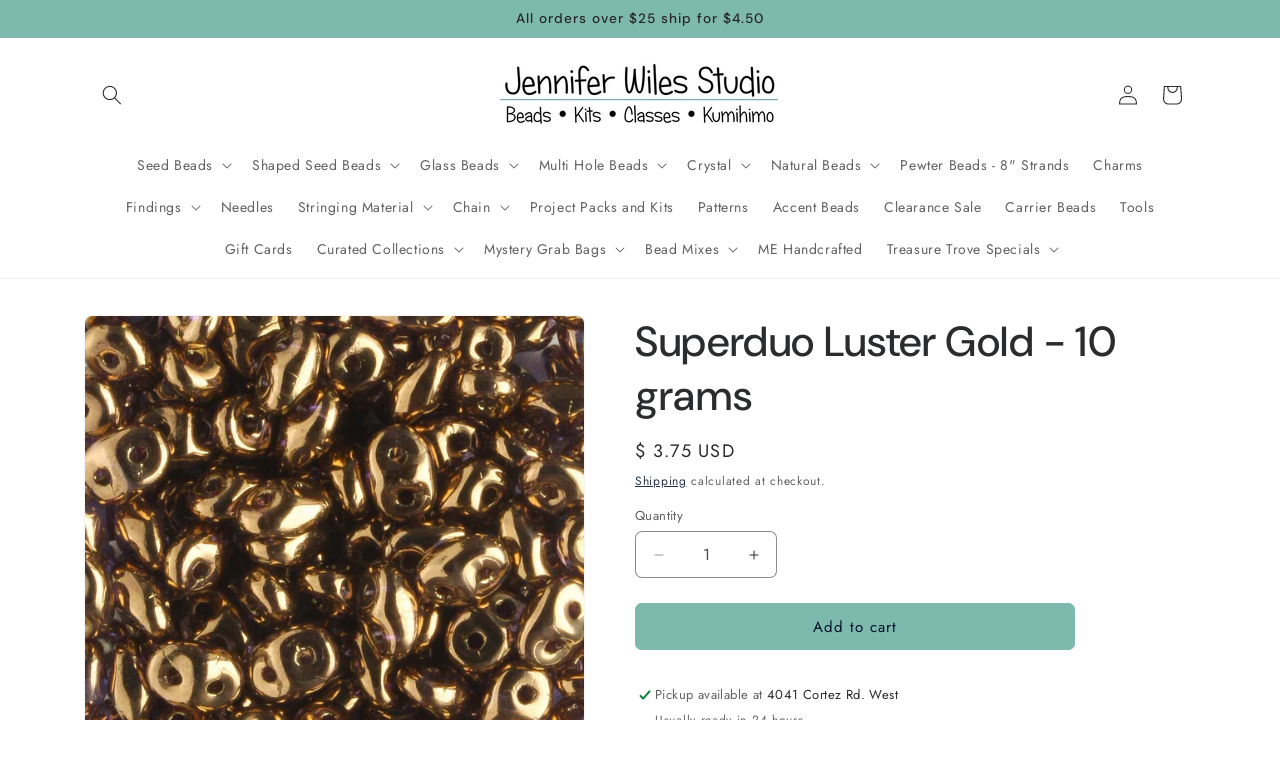

--- FILE ---
content_type: text/html; charset=utf-8
request_url: https://www.shopjenniferwilesstudio.com/products/superduo-luster-gold
body_size: 28670
content:
<!doctype html>
<html class="js" lang="en">
  <head>
    <meta charset="utf-8">
    <meta http-equiv="X-UA-Compatible" content="IE=edge">
    <meta name="viewport" content="width=device-width,initial-scale=1">
    <meta name="theme-color" content="">
    <link rel="canonical" href="https://www.shopjenniferwilesstudio.com/products/superduo-luster-gold"><link rel="preconnect" href="https://fonts.shopifycdn.com" crossorigin><title>
      Superduo Luster Gold - 10 grams
 &ndash; Jennifer Wiles Studio</title>

    

    

<meta property="og:site_name" content="Jennifer Wiles Studio">
<meta property="og:url" content="https://www.shopjenniferwilesstudio.com/products/superduo-luster-gold">
<meta property="og:title" content="Superduo Luster Gold - 10 grams">
<meta property="og:type" content="product">
<meta property="og:description" content="Beads - Kits - Classes - Kumihimo"><meta property="og:image" content="http://www.shopjenniferwilesstudio.com/cdn/shop/products/2035_86ad84af-cbf8-465a-b963-e934bd9712ed.jpg?v=1585165255">
  <meta property="og:image:secure_url" content="https://www.shopjenniferwilesstudio.com/cdn/shop/products/2035_86ad84af-cbf8-465a-b963-e934bd9712ed.jpg?v=1585165255">
  <meta property="og:image:width" content="1125">
  <meta property="og:image:height" content="1125"><meta property="og:price:amount" content="3.75">
  <meta property="og:price:currency" content="USD"><meta name="twitter:card" content="summary_large_image">
<meta name="twitter:title" content="Superduo Luster Gold - 10 grams">
<meta name="twitter:description" content="Beads - Kits - Classes - Kumihimo">


    <script src="//www.shopjenniferwilesstudio.com/cdn/shop/t/36/assets/constants.js?v=132983761750457495441760644717" defer="defer"></script>
    <script src="//www.shopjenniferwilesstudio.com/cdn/shop/t/36/assets/pubsub.js?v=25310214064522200911760644717" defer="defer"></script>
    <script src="//www.shopjenniferwilesstudio.com/cdn/shop/t/36/assets/global.js?v=7301445359237545521760644717" defer="defer"></script>
    <script src="//www.shopjenniferwilesstudio.com/cdn/shop/t/36/assets/details-disclosure.js?v=13653116266235556501760644717" defer="defer"></script>
    <script src="//www.shopjenniferwilesstudio.com/cdn/shop/t/36/assets/details-modal.js?v=25581673532751508451760644717" defer="defer"></script>
    <script src="//www.shopjenniferwilesstudio.com/cdn/shop/t/36/assets/search-form.js?v=133129549252120666541760644717" defer="defer"></script><script src="//www.shopjenniferwilesstudio.com/cdn/shop/t/36/assets/animations.js?v=88693664871331136111760644717" defer="defer"></script><script>window.performance && window.performance.mark && window.performance.mark('shopify.content_for_header.start');</script><meta id="shopify-digital-wallet" name="shopify-digital-wallet" content="/11673524/digital_wallets/dialog">
<link rel="alternate" type="application/json+oembed" href="https://www.shopjenniferwilesstudio.com/products/superduo-luster-gold.oembed">
<script async="async" src="/checkouts/internal/preloads.js?locale=en-US"></script>
<script id="shopify-features" type="application/json">{"accessToken":"43fcc5a34f94af692b9635d23f49ef01","betas":["rich-media-storefront-analytics"],"domain":"www.shopjenniferwilesstudio.com","predictiveSearch":true,"shopId":11673524,"locale":"en"}</script>
<script>var Shopify = Shopify || {};
Shopify.shop = "jennifer-wiles-studio.myshopify.com";
Shopify.locale = "en";
Shopify.currency = {"active":"USD","rate":"1.0"};
Shopify.country = "US";
Shopify.theme = {"name":"Copy of Trade","id":142421164102,"schema_name":"Trade","schema_version":"15.4.0","theme_store_id":2699,"role":"main"};
Shopify.theme.handle = "null";
Shopify.theme.style = {"id":null,"handle":null};
Shopify.cdnHost = "www.shopjenniferwilesstudio.com/cdn";
Shopify.routes = Shopify.routes || {};
Shopify.routes.root = "/";</script>
<script type="module">!function(o){(o.Shopify=o.Shopify||{}).modules=!0}(window);</script>
<script>!function(o){function n(){var o=[];function n(){o.push(Array.prototype.slice.apply(arguments))}return n.q=o,n}var t=o.Shopify=o.Shopify||{};t.loadFeatures=n(),t.autoloadFeatures=n()}(window);</script>
<script id="shop-js-analytics" type="application/json">{"pageType":"product"}</script>
<script defer="defer" async type="module" src="//www.shopjenniferwilesstudio.com/cdn/shopifycloud/shop-js/modules/v2/client.init-shop-cart-sync_BdyHc3Nr.en.esm.js"></script>
<script defer="defer" async type="module" src="//www.shopjenniferwilesstudio.com/cdn/shopifycloud/shop-js/modules/v2/chunk.common_Daul8nwZ.esm.js"></script>
<script type="module">
  await import("//www.shopjenniferwilesstudio.com/cdn/shopifycloud/shop-js/modules/v2/client.init-shop-cart-sync_BdyHc3Nr.en.esm.js");
await import("//www.shopjenniferwilesstudio.com/cdn/shopifycloud/shop-js/modules/v2/chunk.common_Daul8nwZ.esm.js");

  window.Shopify.SignInWithShop?.initShopCartSync?.({"fedCMEnabled":true,"windoidEnabled":true});

</script>
<script>(function() {
  var isLoaded = false;
  function asyncLoad() {
    if (isLoaded) return;
    isLoaded = true;
    var urls = ["https:\/\/cdn.shopify.com\/s\/files\/1\/1167\/3524\/t\/13\/assets\/sca-qv-scripts-noconfig.js?v=1564072848\u0026shop=jennifer-wiles-studio.myshopify.com"];
    for (var i = 0; i < urls.length; i++) {
      var s = document.createElement('script');
      s.type = 'text/javascript';
      s.async = true;
      s.src = urls[i];
      var x = document.getElementsByTagName('script')[0];
      x.parentNode.insertBefore(s, x);
    }
  };
  if(window.attachEvent) {
    window.attachEvent('onload', asyncLoad);
  } else {
    window.addEventListener('load', asyncLoad, false);
  }
})();</script>
<script id="__st">var __st={"a":11673524,"offset":-18000,"reqid":"5dd2270c-5e29-464d-8f59-abbdc37ab2b9-1768968568","pageurl":"www.shopjenniferwilesstudio.com\/products\/superduo-luster-gold","u":"a796e7d7722c","p":"product","rtyp":"product","rid":7519801031};</script>
<script>window.ShopifyPaypalV4VisibilityTracking = true;</script>
<script id="captcha-bootstrap">!function(){'use strict';const t='contact',e='account',n='new_comment',o=[[t,t],['blogs',n],['comments',n],[t,'customer']],c=[[e,'customer_login'],[e,'guest_login'],[e,'recover_customer_password'],[e,'create_customer']],r=t=>t.map((([t,e])=>`form[action*='/${t}']:not([data-nocaptcha='true']) input[name='form_type'][value='${e}']`)).join(','),a=t=>()=>t?[...document.querySelectorAll(t)].map((t=>t.form)):[];function s(){const t=[...o],e=r(t);return a(e)}const i='password',u='form_key',d=['recaptcha-v3-token','g-recaptcha-response','h-captcha-response',i],f=()=>{try{return window.sessionStorage}catch{return}},m='__shopify_v',_=t=>t.elements[u];function p(t,e,n=!1){try{const o=window.sessionStorage,c=JSON.parse(o.getItem(e)),{data:r}=function(t){const{data:e,action:n}=t;return t[m]||n?{data:e,action:n}:{data:t,action:n}}(c);for(const[e,n]of Object.entries(r))t.elements[e]&&(t.elements[e].value=n);n&&o.removeItem(e)}catch(o){console.error('form repopulation failed',{error:o})}}const l='form_type',E='cptcha';function T(t){t.dataset[E]=!0}const w=window,h=w.document,L='Shopify',v='ce_forms',y='captcha';let A=!1;((t,e)=>{const n=(g='f06e6c50-85a8-45c8-87d0-21a2b65856fe',I='https://cdn.shopify.com/shopifycloud/storefront-forms-hcaptcha/ce_storefront_forms_captcha_hcaptcha.v1.5.2.iife.js',D={infoText:'Protected by hCaptcha',privacyText:'Privacy',termsText:'Terms'},(t,e,n)=>{const o=w[L][v],c=o.bindForm;if(c)return c(t,g,e,D).then(n);var r;o.q.push([[t,g,e,D],n]),r=I,A||(h.body.append(Object.assign(h.createElement('script'),{id:'captcha-provider',async:!0,src:r})),A=!0)});var g,I,D;w[L]=w[L]||{},w[L][v]=w[L][v]||{},w[L][v].q=[],w[L][y]=w[L][y]||{},w[L][y].protect=function(t,e){n(t,void 0,e),T(t)},Object.freeze(w[L][y]),function(t,e,n,w,h,L){const[v,y,A,g]=function(t,e,n){const i=e?o:[],u=t?c:[],d=[...i,...u],f=r(d),m=r(i),_=r(d.filter((([t,e])=>n.includes(e))));return[a(f),a(m),a(_),s()]}(w,h,L),I=t=>{const e=t.target;return e instanceof HTMLFormElement?e:e&&e.form},D=t=>v().includes(t);t.addEventListener('submit',(t=>{const e=I(t);if(!e)return;const n=D(e)&&!e.dataset.hcaptchaBound&&!e.dataset.recaptchaBound,o=_(e),c=g().includes(e)&&(!o||!o.value);(n||c)&&t.preventDefault(),c&&!n&&(function(t){try{if(!f())return;!function(t){const e=f();if(!e)return;const n=_(t);if(!n)return;const o=n.value;o&&e.removeItem(o)}(t);const e=Array.from(Array(32),(()=>Math.random().toString(36)[2])).join('');!function(t,e){_(t)||t.append(Object.assign(document.createElement('input'),{type:'hidden',name:u})),t.elements[u].value=e}(t,e),function(t,e){const n=f();if(!n)return;const o=[...t.querySelectorAll(`input[type='${i}']`)].map((({name:t})=>t)),c=[...d,...o],r={};for(const[a,s]of new FormData(t).entries())c.includes(a)||(r[a]=s);n.setItem(e,JSON.stringify({[m]:1,action:t.action,data:r}))}(t,e)}catch(e){console.error('failed to persist form',e)}}(e),e.submit())}));const S=(t,e)=>{t&&!t.dataset[E]&&(n(t,e.some((e=>e===t))),T(t))};for(const o of['focusin','change'])t.addEventListener(o,(t=>{const e=I(t);D(e)&&S(e,y())}));const B=e.get('form_key'),M=e.get(l),P=B&&M;t.addEventListener('DOMContentLoaded',(()=>{const t=y();if(P)for(const e of t)e.elements[l].value===M&&p(e,B);[...new Set([...A(),...v().filter((t=>'true'===t.dataset.shopifyCaptcha))])].forEach((e=>S(e,t)))}))}(h,new URLSearchParams(w.location.search),n,t,e,['guest_login'])})(!0,!0)}();</script>
<script integrity="sha256-4kQ18oKyAcykRKYeNunJcIwy7WH5gtpwJnB7kiuLZ1E=" data-source-attribution="shopify.loadfeatures" defer="defer" src="//www.shopjenniferwilesstudio.com/cdn/shopifycloud/storefront/assets/storefront/load_feature-a0a9edcb.js" crossorigin="anonymous"></script>
<script data-source-attribution="shopify.dynamic_checkout.dynamic.init">var Shopify=Shopify||{};Shopify.PaymentButton=Shopify.PaymentButton||{isStorefrontPortableWallets:!0,init:function(){window.Shopify.PaymentButton.init=function(){};var t=document.createElement("script");t.src="https://www.shopjenniferwilesstudio.com/cdn/shopifycloud/portable-wallets/latest/portable-wallets.en.js",t.type="module",document.head.appendChild(t)}};
</script>
<script data-source-attribution="shopify.dynamic_checkout.buyer_consent">
  function portableWalletsHideBuyerConsent(e){var t=document.getElementById("shopify-buyer-consent"),n=document.getElementById("shopify-subscription-policy-button");t&&n&&(t.classList.add("hidden"),t.setAttribute("aria-hidden","true"),n.removeEventListener("click",e))}function portableWalletsShowBuyerConsent(e){var t=document.getElementById("shopify-buyer-consent"),n=document.getElementById("shopify-subscription-policy-button");t&&n&&(t.classList.remove("hidden"),t.removeAttribute("aria-hidden"),n.addEventListener("click",e))}window.Shopify?.PaymentButton&&(window.Shopify.PaymentButton.hideBuyerConsent=portableWalletsHideBuyerConsent,window.Shopify.PaymentButton.showBuyerConsent=portableWalletsShowBuyerConsent);
</script>
<script data-source-attribution="shopify.dynamic_checkout.cart.bootstrap">document.addEventListener("DOMContentLoaded",(function(){function t(){return document.querySelector("shopify-accelerated-checkout-cart, shopify-accelerated-checkout")}if(t())Shopify.PaymentButton.init();else{new MutationObserver((function(e,n){t()&&(Shopify.PaymentButton.init(),n.disconnect())})).observe(document.body,{childList:!0,subtree:!0})}}));
</script>
<script id="sections-script" data-sections="header" defer="defer" src="//www.shopjenniferwilesstudio.com/cdn/shop/t/36/compiled_assets/scripts.js?v=2556"></script>
<script>window.performance && window.performance.mark && window.performance.mark('shopify.content_for_header.end');</script>


    <style data-shopify>
      @font-face {
  font-family: Jost;
  font-weight: 400;
  font-style: normal;
  font-display: swap;
  src: url("//www.shopjenniferwilesstudio.com/cdn/fonts/jost/jost_n4.d47a1b6347ce4a4c9f437608011273009d91f2b7.woff2") format("woff2"),
       url("//www.shopjenniferwilesstudio.com/cdn/fonts/jost/jost_n4.791c46290e672b3f85c3d1c651ef2efa3819eadd.woff") format("woff");
}

      @font-face {
  font-family: Jost;
  font-weight: 700;
  font-style: normal;
  font-display: swap;
  src: url("//www.shopjenniferwilesstudio.com/cdn/fonts/jost/jost_n7.921dc18c13fa0b0c94c5e2517ffe06139c3615a3.woff2") format("woff2"),
       url("//www.shopjenniferwilesstudio.com/cdn/fonts/jost/jost_n7.cbfc16c98c1e195f46c536e775e4e959c5f2f22b.woff") format("woff");
}

      @font-face {
  font-family: Jost;
  font-weight: 400;
  font-style: italic;
  font-display: swap;
  src: url("//www.shopjenniferwilesstudio.com/cdn/fonts/jost/jost_i4.b690098389649750ada222b9763d55796c5283a5.woff2") format("woff2"),
       url("//www.shopjenniferwilesstudio.com/cdn/fonts/jost/jost_i4.fd766415a47e50b9e391ae7ec04e2ae25e7e28b0.woff") format("woff");
}

      @font-face {
  font-family: Jost;
  font-weight: 700;
  font-style: italic;
  font-display: swap;
  src: url("//www.shopjenniferwilesstudio.com/cdn/fonts/jost/jost_i7.d8201b854e41e19d7ed9b1a31fe4fe71deea6d3f.woff2") format("woff2"),
       url("//www.shopjenniferwilesstudio.com/cdn/fonts/jost/jost_i7.eae515c34e26b6c853efddc3fc0c552e0de63757.woff") format("woff");
}

      @font-face {
  font-family: "DM Sans";
  font-weight: 500;
  font-style: normal;
  font-display: swap;
  src: url("//www.shopjenniferwilesstudio.com/cdn/fonts/dm_sans/dmsans_n5.8a0f1984c77eb7186ceb87c4da2173ff65eb012e.woff2") format("woff2"),
       url("//www.shopjenniferwilesstudio.com/cdn/fonts/dm_sans/dmsans_n5.9ad2e755a89e15b3d6c53259daad5fc9609888e6.woff") format("woff");
}


      
        :root,
        .color-scheme-1 {
          --color-background: 255,255,255;
        
          --gradient-background: #ffffff;
        

        

        --color-foreground: 43,44,45;
        --color-background-contrast: 191,191,191;
        --color-shadow: 0,17,40;
        --color-button: 126,185,173;
        --color-button-text: 0,17,40;
        --color-secondary-button: 255,255,255;
        --color-secondary-button-text: 0,17,40;
        --color-link: 0,17,40;
        --color-badge-foreground: 43,44,45;
        --color-badge-background: 255,255,255;
        --color-badge-border: 43,44,45;
        --payment-terms-background-color: rgb(255 255 255);
      }
      
        
        .color-scheme-2 {
          --color-background: 239,239,239;
        
          --gradient-background: #efefef;
        

        

        --color-foreground: 38,38,38;
        --color-background-contrast: 175,175,175;
        --color-shadow: 0,17,40;
        --color-button: 121,112,104;
        --color-button-text: 255,255,255;
        --color-secondary-button: 239,239,239;
        --color-secondary-button-text: 121,117,114;
        --color-link: 121,117,114;
        --color-badge-foreground: 38,38,38;
        --color-badge-background: 239,239,239;
        --color-badge-border: 38,38,38;
        --payment-terms-background-color: rgb(239 239 239);
      }
      
        
        .color-scheme-3 {
          --color-background: 126,185,173;
        
          --gradient-background: #7eb9ad;
        

        

        --color-foreground: 38,38,38;
        --color-background-contrast: 65,119,108;
        --color-shadow: 0,17,40;
        --color-button: 253,253,253;
        --color-button-text: 38,38,38;
        --color-secondary-button: 126,185,173;
        --color-secondary-button-text: 84,72,60;
        --color-link: 84,72,60;
        --color-badge-foreground: 38,38,38;
        --color-badge-background: 126,185,173;
        --color-badge-border: 38,38,38;
        --payment-terms-background-color: rgb(126 185 173);
      }
      
        
        .color-scheme-4 {
          --color-background: 18,86,87;
        
          --gradient-background: #125657;
        

        

        --color-foreground: 255,255,255;
        --color-background-contrast: 0,0,0;
        --color-shadow: 0,17,40;
        --color-button: 255,255,255;
        --color-button-text: 0,17,40;
        --color-secondary-button: 18,86,87;
        --color-secondary-button-text: 255,255,255;
        --color-link: 255,255,255;
        --color-badge-foreground: 255,255,255;
        --color-badge-background: 18,86,87;
        --color-badge-border: 255,255,255;
        --payment-terms-background-color: rgb(18 86 87);
      }
      
        
        .color-scheme-5 {
          --color-background: 50,56,65;
        
          --gradient-background: #323841;
        

        

        --color-foreground: 255,255,255;
        --color-background-contrast: 61,68,79;
        --color-shadow: 0,17,40;
        --color-button: 183,172,162;
        --color-button-text: 38,38,38;
        --color-secondary-button: 50,56,65;
        --color-secondary-button-text: 255,255,255;
        --color-link: 255,255,255;
        --color-badge-foreground: 255,255,255;
        --color-badge-background: 50,56,65;
        --color-badge-border: 255,255,255;
        --payment-terms-background-color: rgb(50 56 65);
      }
      

      body, .color-scheme-1, .color-scheme-2, .color-scheme-3, .color-scheme-4, .color-scheme-5 {
        color: rgba(var(--color-foreground), 0.75);
        background-color: rgb(var(--color-background));
      }

      :root {
        --font-body-family: Jost, sans-serif;
        --font-body-style: normal;
        --font-body-weight: 400;
        --font-body-weight-bold: 700;

        --font-heading-family: "DM Sans", sans-serif;
        --font-heading-style: normal;
        --font-heading-weight: 500;

        --font-body-scale: 1.0;
        --font-heading-scale: 1.05;

        --media-padding: px;
        --media-border-opacity: 0.05;
        --media-border-width: 1px;
        --media-radius: 8px;
        --media-shadow-opacity: 0.0;
        --media-shadow-horizontal-offset: 0px;
        --media-shadow-vertical-offset: 4px;
        --media-shadow-blur-radius: 5px;
        --media-shadow-visible: 0;

        --page-width: 120rem;
        --page-width-margin: 0rem;

        --product-card-image-padding: 1.2rem;
        --product-card-corner-radius: 0.8rem;
        --product-card-text-alignment: left;
        --product-card-border-width: 0.0rem;
        --product-card-border-opacity: 0.1;
        --product-card-shadow-opacity: 0.0;
        --product-card-shadow-visible: 0;
        --product-card-shadow-horizontal-offset: 0.0rem;
        --product-card-shadow-vertical-offset: 0.4rem;
        --product-card-shadow-blur-radius: 0.5rem;

        --collection-card-image-padding: 0.0rem;
        --collection-card-corner-radius: 0.8rem;
        --collection-card-text-alignment: left;
        --collection-card-border-width: 0.0rem;
        --collection-card-border-opacity: 0.1;
        --collection-card-shadow-opacity: 0.0;
        --collection-card-shadow-visible: 0;
        --collection-card-shadow-horizontal-offset: 0.0rem;
        --collection-card-shadow-vertical-offset: 0.4rem;
        --collection-card-shadow-blur-radius: 0.5rem;

        --blog-card-image-padding: 0.0rem;
        --blog-card-corner-radius: 0.8rem;
        --blog-card-text-alignment: left;
        --blog-card-border-width: 0.0rem;
        --blog-card-border-opacity: 0.1;
        --blog-card-shadow-opacity: 0.0;
        --blog-card-shadow-visible: 0;
        --blog-card-shadow-horizontal-offset: 0.0rem;
        --blog-card-shadow-vertical-offset: 0.4rem;
        --blog-card-shadow-blur-radius: 0.5rem;

        --badge-corner-radius: 4.0rem;

        --popup-border-width: 1px;
        --popup-border-opacity: 0.1;
        --popup-corner-radius: 8px;
        --popup-shadow-opacity: 0.05;
        --popup-shadow-horizontal-offset: 0px;
        --popup-shadow-vertical-offset: 4px;
        --popup-shadow-blur-radius: 5px;

        --drawer-border-width: 1px;
        --drawer-border-opacity: 0.1;
        --drawer-shadow-opacity: 0.0;
        --drawer-shadow-horizontal-offset: 0px;
        --drawer-shadow-vertical-offset: 4px;
        --drawer-shadow-blur-radius: 5px;

        --spacing-sections-desktop: 0px;
        --spacing-sections-mobile: 0px;

        --grid-desktop-vertical-spacing: 12px;
        --grid-desktop-horizontal-spacing: 12px;
        --grid-mobile-vertical-spacing: 6px;
        --grid-mobile-horizontal-spacing: 6px;

        --text-boxes-border-opacity: 0.1;
        --text-boxes-border-width: 0px;
        --text-boxes-radius: 8px;
        --text-boxes-shadow-opacity: 0.0;
        --text-boxes-shadow-visible: 0;
        --text-boxes-shadow-horizontal-offset: 0px;
        --text-boxes-shadow-vertical-offset: 4px;
        --text-boxes-shadow-blur-radius: 5px;

        --buttons-radius: 6px;
        --buttons-radius-outset: 7px;
        --buttons-border-width: 1px;
        --buttons-border-opacity: 1.0;
        --buttons-shadow-opacity: 0.0;
        --buttons-shadow-visible: 0;
        --buttons-shadow-horizontal-offset: 0px;
        --buttons-shadow-vertical-offset: 4px;
        --buttons-shadow-blur-radius: 5px;
        --buttons-border-offset: 0.3px;

        --inputs-radius: 6px;
        --inputs-border-width: 1px;
        --inputs-border-opacity: 0.55;
        --inputs-shadow-opacity: 0.0;
        --inputs-shadow-horizontal-offset: 0px;
        --inputs-margin-offset: 0px;
        --inputs-shadow-vertical-offset: 4px;
        --inputs-shadow-blur-radius: 5px;
        --inputs-radius-outset: 7px;

        --variant-pills-radius: 40px;
        --variant-pills-border-width: 1px;
        --variant-pills-border-opacity: 0.55;
        --variant-pills-shadow-opacity: 0.0;
        --variant-pills-shadow-horizontal-offset: 0px;
        --variant-pills-shadow-vertical-offset: 4px;
        --variant-pills-shadow-blur-radius: 5px;
      }

      *,
      *::before,
      *::after {
        box-sizing: inherit;
      }

      html {
        box-sizing: border-box;
        font-size: calc(var(--font-body-scale) * 62.5%);
        height: 100%;
      }

      body {
        display: grid;
        grid-template-rows: auto auto 1fr auto;
        grid-template-columns: 100%;
        min-height: 100%;
        margin: 0;
        font-size: 1.5rem;
        letter-spacing: 0.06rem;
        line-height: calc(1 + 0.8 / var(--font-body-scale));
        font-family: var(--font-body-family);
        font-style: var(--font-body-style);
        font-weight: var(--font-body-weight);
      }

      @media screen and (min-width: 750px) {
        body {
          font-size: 1.6rem;
        }
      }
    </style>

    <link href="//www.shopjenniferwilesstudio.com/cdn/shop/t/36/assets/base.css?v=159841507637079171801760644717" rel="stylesheet" type="text/css" media="all" />
    <link rel="stylesheet" href="//www.shopjenniferwilesstudio.com/cdn/shop/t/36/assets/component-cart-items.css?v=13033300910818915211760644717" media="print" onload="this.media='all'">
      <link rel="preload" as="font" href="//www.shopjenniferwilesstudio.com/cdn/fonts/jost/jost_n4.d47a1b6347ce4a4c9f437608011273009d91f2b7.woff2" type="font/woff2" crossorigin>
      

      <link rel="preload" as="font" href="//www.shopjenniferwilesstudio.com/cdn/fonts/dm_sans/dmsans_n5.8a0f1984c77eb7186ceb87c4da2173ff65eb012e.woff2" type="font/woff2" crossorigin>
      
<link
        rel="stylesheet"
        href="//www.shopjenniferwilesstudio.com/cdn/shop/t/36/assets/component-predictive-search.css?v=118923337488134913561760644717"
        media="print"
        onload="this.media='all'"
      ><script>
      if (Shopify.designMode) {
        document.documentElement.classList.add('shopify-design-mode');
      }
    </script>
  <script src="https://cdn.shopify.com/extensions/019bda3a-2c4a-736e-86e2-2d7eec89e258/dealeasy-202/assets/lb-dealeasy.js" type="text/javascript" defer="defer"></script>
<link href="https://monorail-edge.shopifysvc.com" rel="dns-prefetch">
<script>(function(){if ("sendBeacon" in navigator && "performance" in window) {try {var session_token_from_headers = performance.getEntriesByType('navigation')[0].serverTiming.find(x => x.name == '_s').description;} catch {var session_token_from_headers = undefined;}var session_cookie_matches = document.cookie.match(/_shopify_s=([^;]*)/);var session_token_from_cookie = session_cookie_matches && session_cookie_matches.length === 2 ? session_cookie_matches[1] : "";var session_token = session_token_from_headers || session_token_from_cookie || "";function handle_abandonment_event(e) {var entries = performance.getEntries().filter(function(entry) {return /monorail-edge.shopifysvc.com/.test(entry.name);});if (!window.abandonment_tracked && entries.length === 0) {window.abandonment_tracked = true;var currentMs = Date.now();var navigation_start = performance.timing.navigationStart;var payload = {shop_id: 11673524,url: window.location.href,navigation_start,duration: currentMs - navigation_start,session_token,page_type: "product"};window.navigator.sendBeacon("https://monorail-edge.shopifysvc.com/v1/produce", JSON.stringify({schema_id: "online_store_buyer_site_abandonment/1.1",payload: payload,metadata: {event_created_at_ms: currentMs,event_sent_at_ms: currentMs}}));}}window.addEventListener('pagehide', handle_abandonment_event);}}());</script>
<script id="web-pixels-manager-setup">(function e(e,d,r,n,o){if(void 0===o&&(o={}),!Boolean(null===(a=null===(i=window.Shopify)||void 0===i?void 0:i.analytics)||void 0===a?void 0:a.replayQueue)){var i,a;window.Shopify=window.Shopify||{};var t=window.Shopify;t.analytics=t.analytics||{};var s=t.analytics;s.replayQueue=[],s.publish=function(e,d,r){return s.replayQueue.push([e,d,r]),!0};try{self.performance.mark("wpm:start")}catch(e){}var l=function(){var e={modern:/Edge?\/(1{2}[4-9]|1[2-9]\d|[2-9]\d{2}|\d{4,})\.\d+(\.\d+|)|Firefox\/(1{2}[4-9]|1[2-9]\d|[2-9]\d{2}|\d{4,})\.\d+(\.\d+|)|Chrom(ium|e)\/(9{2}|\d{3,})\.\d+(\.\d+|)|(Maci|X1{2}).+ Version\/(15\.\d+|(1[6-9]|[2-9]\d|\d{3,})\.\d+)([,.]\d+|)( \(\w+\)|)( Mobile\/\w+|) Safari\/|Chrome.+OPR\/(9{2}|\d{3,})\.\d+\.\d+|(CPU[ +]OS|iPhone[ +]OS|CPU[ +]iPhone|CPU IPhone OS|CPU iPad OS)[ +]+(15[._]\d+|(1[6-9]|[2-9]\d|\d{3,})[._]\d+)([._]\d+|)|Android:?[ /-](13[3-9]|1[4-9]\d|[2-9]\d{2}|\d{4,})(\.\d+|)(\.\d+|)|Android.+Firefox\/(13[5-9]|1[4-9]\d|[2-9]\d{2}|\d{4,})\.\d+(\.\d+|)|Android.+Chrom(ium|e)\/(13[3-9]|1[4-9]\d|[2-9]\d{2}|\d{4,})\.\d+(\.\d+|)|SamsungBrowser\/([2-9]\d|\d{3,})\.\d+/,legacy:/Edge?\/(1[6-9]|[2-9]\d|\d{3,})\.\d+(\.\d+|)|Firefox\/(5[4-9]|[6-9]\d|\d{3,})\.\d+(\.\d+|)|Chrom(ium|e)\/(5[1-9]|[6-9]\d|\d{3,})\.\d+(\.\d+|)([\d.]+$|.*Safari\/(?![\d.]+ Edge\/[\d.]+$))|(Maci|X1{2}).+ Version\/(10\.\d+|(1[1-9]|[2-9]\d|\d{3,})\.\d+)([,.]\d+|)( \(\w+\)|)( Mobile\/\w+|) Safari\/|Chrome.+OPR\/(3[89]|[4-9]\d|\d{3,})\.\d+\.\d+|(CPU[ +]OS|iPhone[ +]OS|CPU[ +]iPhone|CPU IPhone OS|CPU iPad OS)[ +]+(10[._]\d+|(1[1-9]|[2-9]\d|\d{3,})[._]\d+)([._]\d+|)|Android:?[ /-](13[3-9]|1[4-9]\d|[2-9]\d{2}|\d{4,})(\.\d+|)(\.\d+|)|Mobile Safari.+OPR\/([89]\d|\d{3,})\.\d+\.\d+|Android.+Firefox\/(13[5-9]|1[4-9]\d|[2-9]\d{2}|\d{4,})\.\d+(\.\d+|)|Android.+Chrom(ium|e)\/(13[3-9]|1[4-9]\d|[2-9]\d{2}|\d{4,})\.\d+(\.\d+|)|Android.+(UC? ?Browser|UCWEB|U3)[ /]?(15\.([5-9]|\d{2,})|(1[6-9]|[2-9]\d|\d{3,})\.\d+)\.\d+|SamsungBrowser\/(5\.\d+|([6-9]|\d{2,})\.\d+)|Android.+MQ{2}Browser\/(14(\.(9|\d{2,})|)|(1[5-9]|[2-9]\d|\d{3,})(\.\d+|))(\.\d+|)|K[Aa][Ii]OS\/(3\.\d+|([4-9]|\d{2,})\.\d+)(\.\d+|)/},d=e.modern,r=e.legacy,n=navigator.userAgent;return n.match(d)?"modern":n.match(r)?"legacy":"unknown"}(),u="modern"===l?"modern":"legacy",c=(null!=n?n:{modern:"",legacy:""})[u],f=function(e){return[e.baseUrl,"/wpm","/b",e.hashVersion,"modern"===e.buildTarget?"m":"l",".js"].join("")}({baseUrl:d,hashVersion:r,buildTarget:u}),m=function(e){var d=e.version,r=e.bundleTarget,n=e.surface,o=e.pageUrl,i=e.monorailEndpoint;return{emit:function(e){var a=e.status,t=e.errorMsg,s=(new Date).getTime(),l=JSON.stringify({metadata:{event_sent_at_ms:s},events:[{schema_id:"web_pixels_manager_load/3.1",payload:{version:d,bundle_target:r,page_url:o,status:a,surface:n,error_msg:t},metadata:{event_created_at_ms:s}}]});if(!i)return console&&console.warn&&console.warn("[Web Pixels Manager] No Monorail endpoint provided, skipping logging."),!1;try{return self.navigator.sendBeacon.bind(self.navigator)(i,l)}catch(e){}var u=new XMLHttpRequest;try{return u.open("POST",i,!0),u.setRequestHeader("Content-Type","text/plain"),u.send(l),!0}catch(e){return console&&console.warn&&console.warn("[Web Pixels Manager] Got an unhandled error while logging to Monorail."),!1}}}}({version:r,bundleTarget:l,surface:e.surface,pageUrl:self.location.href,monorailEndpoint:e.monorailEndpoint});try{o.browserTarget=l,function(e){var d=e.src,r=e.async,n=void 0===r||r,o=e.onload,i=e.onerror,a=e.sri,t=e.scriptDataAttributes,s=void 0===t?{}:t,l=document.createElement("script"),u=document.querySelector("head"),c=document.querySelector("body");if(l.async=n,l.src=d,a&&(l.integrity=a,l.crossOrigin="anonymous"),s)for(var f in s)if(Object.prototype.hasOwnProperty.call(s,f))try{l.dataset[f]=s[f]}catch(e){}if(o&&l.addEventListener("load",o),i&&l.addEventListener("error",i),u)u.appendChild(l);else{if(!c)throw new Error("Did not find a head or body element to append the script");c.appendChild(l)}}({src:f,async:!0,onload:function(){if(!function(){var e,d;return Boolean(null===(d=null===(e=window.Shopify)||void 0===e?void 0:e.analytics)||void 0===d?void 0:d.initialized)}()){var d=window.webPixelsManager.init(e)||void 0;if(d){var r=window.Shopify.analytics;r.replayQueue.forEach((function(e){var r=e[0],n=e[1],o=e[2];d.publishCustomEvent(r,n,o)})),r.replayQueue=[],r.publish=d.publishCustomEvent,r.visitor=d.visitor,r.initialized=!0}}},onerror:function(){return m.emit({status:"failed",errorMsg:"".concat(f," has failed to load")})},sri:function(e){var d=/^sha384-[A-Za-z0-9+/=]+$/;return"string"==typeof e&&d.test(e)}(c)?c:"",scriptDataAttributes:o}),m.emit({status:"loading"})}catch(e){m.emit({status:"failed",errorMsg:(null==e?void 0:e.message)||"Unknown error"})}}})({shopId: 11673524,storefrontBaseUrl: "https://www.shopjenniferwilesstudio.com",extensionsBaseUrl: "https://extensions.shopifycdn.com/cdn/shopifycloud/web-pixels-manager",monorailEndpoint: "https://monorail-edge.shopifysvc.com/unstable/produce_batch",surface: "storefront-renderer",enabledBetaFlags: ["2dca8a86"],webPixelsConfigList: [{"id":"shopify-app-pixel","configuration":"{}","eventPayloadVersion":"v1","runtimeContext":"STRICT","scriptVersion":"0450","apiClientId":"shopify-pixel","type":"APP","privacyPurposes":["ANALYTICS","MARKETING"]},{"id":"shopify-custom-pixel","eventPayloadVersion":"v1","runtimeContext":"LAX","scriptVersion":"0450","apiClientId":"shopify-pixel","type":"CUSTOM","privacyPurposes":["ANALYTICS","MARKETING"]}],isMerchantRequest: false,initData: {"shop":{"name":"Jennifer Wiles Studio","paymentSettings":{"currencyCode":"USD"},"myshopifyDomain":"jennifer-wiles-studio.myshopify.com","countryCode":"US","storefrontUrl":"https:\/\/www.shopjenniferwilesstudio.com"},"customer":null,"cart":null,"checkout":null,"productVariants":[{"price":{"amount":3.75,"currencyCode":"USD"},"product":{"title":"Superduo Luster Gold - 10 grams","vendor":"Matubo","id":"7519801031","untranslatedTitle":"Superduo Luster Gold - 10 grams","url":"\/products\/superduo-luster-gold","type":"Superduo"},"id":"23945920391","image":{"src":"\/\/www.shopjenniferwilesstudio.com\/cdn\/shop\/products\/2035_86ad84af-cbf8-465a-b963-e934bd9712ed.jpg?v=1585165255"},"sku":"2035","title":"Default Title","untranslatedTitle":"Default Title"}],"purchasingCompany":null},},"https://www.shopjenniferwilesstudio.com/cdn","fcfee988w5aeb613cpc8e4bc33m6693e112",{"modern":"","legacy":""},{"shopId":"11673524","storefrontBaseUrl":"https:\/\/www.shopjenniferwilesstudio.com","extensionBaseUrl":"https:\/\/extensions.shopifycdn.com\/cdn\/shopifycloud\/web-pixels-manager","surface":"storefront-renderer","enabledBetaFlags":"[\"2dca8a86\"]","isMerchantRequest":"false","hashVersion":"fcfee988w5aeb613cpc8e4bc33m6693e112","publish":"custom","events":"[[\"page_viewed\",{}],[\"product_viewed\",{\"productVariant\":{\"price\":{\"amount\":3.75,\"currencyCode\":\"USD\"},\"product\":{\"title\":\"Superduo Luster Gold - 10 grams\",\"vendor\":\"Matubo\",\"id\":\"7519801031\",\"untranslatedTitle\":\"Superduo Luster Gold - 10 grams\",\"url\":\"\/products\/superduo-luster-gold\",\"type\":\"Superduo\"},\"id\":\"23945920391\",\"image\":{\"src\":\"\/\/www.shopjenniferwilesstudio.com\/cdn\/shop\/products\/2035_86ad84af-cbf8-465a-b963-e934bd9712ed.jpg?v=1585165255\"},\"sku\":\"2035\",\"title\":\"Default Title\",\"untranslatedTitle\":\"Default Title\"}}]]"});</script><script>
  window.ShopifyAnalytics = window.ShopifyAnalytics || {};
  window.ShopifyAnalytics.meta = window.ShopifyAnalytics.meta || {};
  window.ShopifyAnalytics.meta.currency = 'USD';
  var meta = {"product":{"id":7519801031,"gid":"gid:\/\/shopify\/Product\/7519801031","vendor":"Matubo","type":"Superduo","handle":"superduo-luster-gold","variants":[{"id":23945920391,"price":375,"name":"Superduo Luster Gold - 10 grams","public_title":null,"sku":"2035"}],"remote":false},"page":{"pageType":"product","resourceType":"product","resourceId":7519801031,"requestId":"5dd2270c-5e29-464d-8f59-abbdc37ab2b9-1768968568"}};
  for (var attr in meta) {
    window.ShopifyAnalytics.meta[attr] = meta[attr];
  }
</script>
<script class="analytics">
  (function () {
    var customDocumentWrite = function(content) {
      var jquery = null;

      if (window.jQuery) {
        jquery = window.jQuery;
      } else if (window.Checkout && window.Checkout.$) {
        jquery = window.Checkout.$;
      }

      if (jquery) {
        jquery('body').append(content);
      }
    };

    var hasLoggedConversion = function(token) {
      if (token) {
        return document.cookie.indexOf('loggedConversion=' + token) !== -1;
      }
      return false;
    }

    var setCookieIfConversion = function(token) {
      if (token) {
        var twoMonthsFromNow = new Date(Date.now());
        twoMonthsFromNow.setMonth(twoMonthsFromNow.getMonth() + 2);

        document.cookie = 'loggedConversion=' + token + '; expires=' + twoMonthsFromNow;
      }
    }

    var trekkie = window.ShopifyAnalytics.lib = window.trekkie = window.trekkie || [];
    if (trekkie.integrations) {
      return;
    }
    trekkie.methods = [
      'identify',
      'page',
      'ready',
      'track',
      'trackForm',
      'trackLink'
    ];
    trekkie.factory = function(method) {
      return function() {
        var args = Array.prototype.slice.call(arguments);
        args.unshift(method);
        trekkie.push(args);
        return trekkie;
      };
    };
    for (var i = 0; i < trekkie.methods.length; i++) {
      var key = trekkie.methods[i];
      trekkie[key] = trekkie.factory(key);
    }
    trekkie.load = function(config) {
      trekkie.config = config || {};
      trekkie.config.initialDocumentCookie = document.cookie;
      var first = document.getElementsByTagName('script')[0];
      var script = document.createElement('script');
      script.type = 'text/javascript';
      script.onerror = function(e) {
        var scriptFallback = document.createElement('script');
        scriptFallback.type = 'text/javascript';
        scriptFallback.onerror = function(error) {
                var Monorail = {
      produce: function produce(monorailDomain, schemaId, payload) {
        var currentMs = new Date().getTime();
        var event = {
          schema_id: schemaId,
          payload: payload,
          metadata: {
            event_created_at_ms: currentMs,
            event_sent_at_ms: currentMs
          }
        };
        return Monorail.sendRequest("https://" + monorailDomain + "/v1/produce", JSON.stringify(event));
      },
      sendRequest: function sendRequest(endpointUrl, payload) {
        // Try the sendBeacon API
        if (window && window.navigator && typeof window.navigator.sendBeacon === 'function' && typeof window.Blob === 'function' && !Monorail.isIos12()) {
          var blobData = new window.Blob([payload], {
            type: 'text/plain'
          });

          if (window.navigator.sendBeacon(endpointUrl, blobData)) {
            return true;
          } // sendBeacon was not successful

        } // XHR beacon

        var xhr = new XMLHttpRequest();

        try {
          xhr.open('POST', endpointUrl);
          xhr.setRequestHeader('Content-Type', 'text/plain');
          xhr.send(payload);
        } catch (e) {
          console.log(e);
        }

        return false;
      },
      isIos12: function isIos12() {
        return window.navigator.userAgent.lastIndexOf('iPhone; CPU iPhone OS 12_') !== -1 || window.navigator.userAgent.lastIndexOf('iPad; CPU OS 12_') !== -1;
      }
    };
    Monorail.produce('monorail-edge.shopifysvc.com',
      'trekkie_storefront_load_errors/1.1',
      {shop_id: 11673524,
      theme_id: 142421164102,
      app_name: "storefront",
      context_url: window.location.href,
      source_url: "//www.shopjenniferwilesstudio.com/cdn/s/trekkie.storefront.cd680fe47e6c39ca5d5df5f0a32d569bc48c0f27.min.js"});

        };
        scriptFallback.async = true;
        scriptFallback.src = '//www.shopjenniferwilesstudio.com/cdn/s/trekkie.storefront.cd680fe47e6c39ca5d5df5f0a32d569bc48c0f27.min.js';
        first.parentNode.insertBefore(scriptFallback, first);
      };
      script.async = true;
      script.src = '//www.shopjenniferwilesstudio.com/cdn/s/trekkie.storefront.cd680fe47e6c39ca5d5df5f0a32d569bc48c0f27.min.js';
      first.parentNode.insertBefore(script, first);
    };
    trekkie.load(
      {"Trekkie":{"appName":"storefront","development":false,"defaultAttributes":{"shopId":11673524,"isMerchantRequest":null,"themeId":142421164102,"themeCityHash":"2397220468766818149","contentLanguage":"en","currency":"USD","eventMetadataId":"f75f1397-4e28-4fb7-96b0-fe8c2e392719"},"isServerSideCookieWritingEnabled":true,"monorailRegion":"shop_domain","enabledBetaFlags":["65f19447"]},"Session Attribution":{},"S2S":{"facebookCapiEnabled":false,"source":"trekkie-storefront-renderer","apiClientId":580111}}
    );

    var loaded = false;
    trekkie.ready(function() {
      if (loaded) return;
      loaded = true;

      window.ShopifyAnalytics.lib = window.trekkie;

      var originalDocumentWrite = document.write;
      document.write = customDocumentWrite;
      try { window.ShopifyAnalytics.merchantGoogleAnalytics.call(this); } catch(error) {};
      document.write = originalDocumentWrite;

      window.ShopifyAnalytics.lib.page(null,{"pageType":"product","resourceType":"product","resourceId":7519801031,"requestId":"5dd2270c-5e29-464d-8f59-abbdc37ab2b9-1768968568","shopifyEmitted":true});

      var match = window.location.pathname.match(/checkouts\/(.+)\/(thank_you|post_purchase)/)
      var token = match? match[1]: undefined;
      if (!hasLoggedConversion(token)) {
        setCookieIfConversion(token);
        window.ShopifyAnalytics.lib.track("Viewed Product",{"currency":"USD","variantId":23945920391,"productId":7519801031,"productGid":"gid:\/\/shopify\/Product\/7519801031","name":"Superduo Luster Gold - 10 grams","price":"3.75","sku":"2035","brand":"Matubo","variant":null,"category":"Superduo","nonInteraction":true,"remote":false},undefined,undefined,{"shopifyEmitted":true});
      window.ShopifyAnalytics.lib.track("monorail:\/\/trekkie_storefront_viewed_product\/1.1",{"currency":"USD","variantId":23945920391,"productId":7519801031,"productGid":"gid:\/\/shopify\/Product\/7519801031","name":"Superduo Luster Gold - 10 grams","price":"3.75","sku":"2035","brand":"Matubo","variant":null,"category":"Superduo","nonInteraction":true,"remote":false,"referer":"https:\/\/www.shopjenniferwilesstudio.com\/products\/superduo-luster-gold"});
      }
    });


        var eventsListenerScript = document.createElement('script');
        eventsListenerScript.async = true;
        eventsListenerScript.src = "//www.shopjenniferwilesstudio.com/cdn/shopifycloud/storefront/assets/shop_events_listener-3da45d37.js";
        document.getElementsByTagName('head')[0].appendChild(eventsListenerScript);

})();</script>
<script
  defer
  src="https://www.shopjenniferwilesstudio.com/cdn/shopifycloud/perf-kit/shopify-perf-kit-3.0.4.min.js"
  data-application="storefront-renderer"
  data-shop-id="11673524"
  data-render-region="gcp-us-central1"
  data-page-type="product"
  data-theme-instance-id="142421164102"
  data-theme-name="Trade"
  data-theme-version="15.4.0"
  data-monorail-region="shop_domain"
  data-resource-timing-sampling-rate="10"
  data-shs="true"
  data-shs-beacon="true"
  data-shs-export-with-fetch="true"
  data-shs-logs-sample-rate="1"
  data-shs-beacon-endpoint="https://www.shopjenniferwilesstudio.com/api/collect"
></script>
</head>

  <body class="gradient animate--hover-default">
    <a class="skip-to-content-link button visually-hidden" href="#MainContent">
      Skip to content
    </a><!-- BEGIN sections: header-group -->
<div id="shopify-section-sections--18564289364038__announcement-bar" class="shopify-section shopify-section-group-header-group announcement-bar-section"><link href="//www.shopjenniferwilesstudio.com/cdn/shop/t/36/assets/component-slideshow.css?v=17933591812325749411760644717" rel="stylesheet" type="text/css" media="all" />
<link href="//www.shopjenniferwilesstudio.com/cdn/shop/t/36/assets/component-slider.css?v=14039311878856620671760644717" rel="stylesheet" type="text/css" media="all" />


<div
  class="utility-bar color-scheme-3 gradient"
>
  <div class="page-width utility-bar__grid"><div
        class="announcement-bar"
        role="region"
        aria-label="Announcement"
        
      ><p class="announcement-bar__message h5">
            <span>All orders over $25 ship for $4.50</span></p></div><div class="localization-wrapper">
</div>
  </div>
</div>


</div><div id="shopify-section-sections--18564289364038__header" class="shopify-section shopify-section-group-header-group section-header"><link rel="stylesheet" href="//www.shopjenniferwilesstudio.com/cdn/shop/t/36/assets/component-list-menu.css?v=151968516119678728991760644717" media="print" onload="this.media='all'">
<link rel="stylesheet" href="//www.shopjenniferwilesstudio.com/cdn/shop/t/36/assets/component-search.css?v=165164710990765432851760644717" media="print" onload="this.media='all'">
<link rel="stylesheet" href="//www.shopjenniferwilesstudio.com/cdn/shop/t/36/assets/component-menu-drawer.css?v=147478906057189667651760644717" media="print" onload="this.media='all'">
<link rel="stylesheet" href="//www.shopjenniferwilesstudio.com/cdn/shop/t/36/assets/component-cart-notification.css?v=54116361853792938221760644717" media="print" onload="this.media='all'"><link rel="stylesheet" href="//www.shopjenniferwilesstudio.com/cdn/shop/t/36/assets/component-price.css?v=47596247576480123001760644717" media="print" onload="this.media='all'"><style>
  header-drawer {
    justify-self: start;
    margin-left: -1.2rem;
  }@media screen and (min-width: 990px) {
      header-drawer {
        display: none;
      }
    }.menu-drawer-container {
    display: flex;
  }

  .list-menu {
    list-style: none;
    padding: 0;
    margin: 0;
  }

  .list-menu--inline {
    display: inline-flex;
    flex-wrap: wrap;
  }

  summary.list-menu__item {
    padding-right: 2.7rem;
  }

  .list-menu__item {
    display: flex;
    align-items: center;
    line-height: calc(1 + 0.3 / var(--font-body-scale));
  }

  .list-menu__item--link {
    text-decoration: none;
    padding-bottom: 1rem;
    padding-top: 1rem;
    line-height: calc(1 + 0.8 / var(--font-body-scale));
  }

  @media screen and (min-width: 750px) {
    .list-menu__item--link {
      padding-bottom: 0.5rem;
      padding-top: 0.5rem;
    }
  }
</style><style data-shopify>.header {
    padding: 4px 3rem 4px 3rem;
  }

  .section-header {
    position: sticky; /* This is for fixing a Safari z-index issue. PR #2147 */
    margin-bottom: 0px;
  }

  @media screen and (min-width: 750px) {
    .section-header {
      margin-bottom: 0px;
    }
  }

  @media screen and (min-width: 990px) {
    .header {
      padding-top: 8px;
      padding-bottom: 8px;
    }
  }</style><script src="//www.shopjenniferwilesstudio.com/cdn/shop/t/36/assets/cart-notification.js?v=133508293167896966491760644717" defer="defer"></script>

<div  class="header-wrapper color-scheme-1 gradient header-wrapper--border-bottom"><header class="header header--top-center header--mobile-center page-width header--has-menu header--has-account">

<header-drawer data-breakpoint="tablet">
  <details id="Details-menu-drawer-container" class="menu-drawer-container">
    <summary
      class="header__icon header__icon--menu header__icon--summary link focus-inset"
      aria-label="Menu"
    >
      <span><svg xmlns="http://www.w3.org/2000/svg" fill="none" class="icon icon-hamburger" viewBox="0 0 18 16"><path fill="currentColor" d="M1 .5a.5.5 0 1 0 0 1h15.71a.5.5 0 0 0 0-1zM.5 8a.5.5 0 0 1 .5-.5h15.71a.5.5 0 0 1 0 1H1A.5.5 0 0 1 .5 8m0 7a.5.5 0 0 1 .5-.5h15.71a.5.5 0 0 1 0 1H1a.5.5 0 0 1-.5-.5"/></svg>
<svg xmlns="http://www.w3.org/2000/svg" fill="none" class="icon icon-close" viewBox="0 0 18 17"><path fill="currentColor" d="M.865 15.978a.5.5 0 0 0 .707.707l7.433-7.431 7.579 7.282a.501.501 0 0 0 .846-.37.5.5 0 0 0-.153-.351L9.712 8.546l7.417-7.416a.5.5 0 1 0-.707-.708L8.991 7.853 1.413.573a.5.5 0 1 0-.693.72l7.563 7.268z"/></svg>
</span>
    </summary>
    <div id="menu-drawer" class="gradient menu-drawer motion-reduce color-scheme-1">
      <div class="menu-drawer__inner-container">
        <div class="menu-drawer__navigation-container">
          <nav class="menu-drawer__navigation">
            <ul class="menu-drawer__menu has-submenu list-menu" role="list"><li><details id="Details-menu-drawer-menu-item-1">
                      <summary
                        id="HeaderDrawer-seed-beads"
                        class="menu-drawer__menu-item list-menu__item link link--text focus-inset"
                      >
                        Seed Beads
                        <span class="svg-wrapper"><svg xmlns="http://www.w3.org/2000/svg" fill="none" class="icon icon-arrow" viewBox="0 0 14 10"><path fill="currentColor" fill-rule="evenodd" d="M8.537.808a.5.5 0 0 1 .817-.162l4 4a.5.5 0 0 1 0 .708l-4 4a.5.5 0 1 1-.708-.708L11.793 5.5H1a.5.5 0 0 1 0-1h10.793L8.646 1.354a.5.5 0 0 1-.109-.546" clip-rule="evenodd"/></svg>
</span>
                        <span class="svg-wrapper"><svg class="icon icon-caret" viewBox="0 0 10 6"><path fill="currentColor" fill-rule="evenodd" d="M9.354.646a.5.5 0 0 0-.708 0L5 4.293 1.354.646a.5.5 0 0 0-.708.708l4 4a.5.5 0 0 0 .708 0l4-4a.5.5 0 0 0 0-.708" clip-rule="evenodd"/></svg>
</span>
                      </summary>
                      <div
                        id="link-seed-beads"
                        class="menu-drawer__submenu has-submenu gradient motion-reduce"
                        tabindex="-1"
                      >
                        <div class="menu-drawer__inner-submenu">
                          <button class="menu-drawer__close-button link link--text focus-inset" aria-expanded="true">
                            <span class="svg-wrapper"><svg xmlns="http://www.w3.org/2000/svg" fill="none" class="icon icon-arrow" viewBox="0 0 14 10"><path fill="currentColor" fill-rule="evenodd" d="M8.537.808a.5.5 0 0 1 .817-.162l4 4a.5.5 0 0 1 0 .708l-4 4a.5.5 0 1 1-.708-.708L11.793 5.5H1a.5.5 0 0 1 0-1h10.793L8.646 1.354a.5.5 0 0 1-.109-.546" clip-rule="evenodd"/></svg>
</span>
                            Seed Beads
                          </button>
                          <ul class="menu-drawer__menu list-menu" role="list" tabindex="-1"><li><a
                                    id="HeaderDrawer-seed-beads-round-seed-beads"
                                    href="/collections/round-seed-beads-1"
                                    class="menu-drawer__menu-item link link--text list-menu__item focus-inset"
                                    
                                  >
                                    Round Seed Beads
                                  </a></li><li><details id="Details-menu-drawer-seed-beads-delica-beads">
                                    <summary
                                      id="HeaderDrawer-seed-beads-delica-beads"
                                      class="menu-drawer__menu-item link link--text list-menu__item focus-inset"
                                    >
                                      Delica Beads
                                      <span class="svg-wrapper"><svg xmlns="http://www.w3.org/2000/svg" fill="none" class="icon icon-arrow" viewBox="0 0 14 10"><path fill="currentColor" fill-rule="evenodd" d="M8.537.808a.5.5 0 0 1 .817-.162l4 4a.5.5 0 0 1 0 .708l-4 4a.5.5 0 1 1-.708-.708L11.793 5.5H1a.5.5 0 0 1 0-1h10.793L8.646 1.354a.5.5 0 0 1-.109-.546" clip-rule="evenodd"/></svg>
</span>
                                      <span class="svg-wrapper"><svg class="icon icon-caret" viewBox="0 0 10 6"><path fill="currentColor" fill-rule="evenodd" d="M9.354.646a.5.5 0 0 0-.708 0L5 4.293 1.354.646a.5.5 0 0 0-.708.708l4 4a.5.5 0 0 0 .708 0l4-4a.5.5 0 0 0 0-.708" clip-rule="evenodd"/></svg>
</span>
                                    </summary>
                                    <div
                                      id="childlink-delica-beads"
                                      class="menu-drawer__submenu has-submenu gradient motion-reduce"
                                    >
                                      <button
                                        class="menu-drawer__close-button link link--text focus-inset"
                                        aria-expanded="true"
                                      >
                                        <span class="svg-wrapper"><svg xmlns="http://www.w3.org/2000/svg" fill="none" class="icon icon-arrow" viewBox="0 0 14 10"><path fill="currentColor" fill-rule="evenodd" d="M8.537.808a.5.5 0 0 1 .817-.162l4 4a.5.5 0 0 1 0 .708l-4 4a.5.5 0 1 1-.708-.708L11.793 5.5H1a.5.5 0 0 1 0-1h10.793L8.646 1.354a.5.5 0 0 1-.109-.546" clip-rule="evenodd"/></svg>
</span>
                                        Delica Beads
                                      </button>
                                      <ul
                                        class="menu-drawer__menu list-menu"
                                        role="list"
                                        tabindex="-1"
                                      ><li>
                                            <a
                                              id="HeaderDrawer-seed-beads-delica-beads-11-0-delicas"
                                              href="/collections/11-0-delicas"
                                              class="menu-drawer__menu-item link link--text list-menu__item focus-inset"
                                              
                                            >
                                              11/0 Delicas
                                            </a>
                                          </li><li>
                                            <a
                                              id="HeaderDrawer-seed-beads-delica-beads-11-0-hex-delicas"
                                              href="/collections/11-0-delica-cut"
                                              class="menu-drawer__menu-item link link--text list-menu__item focus-inset"
                                              
                                            >
                                              11/0 Hex Delicas
                                            </a>
                                          </li><li>
                                            <a
                                              id="HeaderDrawer-seed-beads-delica-beads-10-0-delicas"
                                              href="/collections/10-0-delicas"
                                              class="menu-drawer__menu-item link link--text list-menu__item focus-inset"
                                              
                                            >
                                              10/0 Delicas
                                            </a>
                                          </li><li>
                                            <a
                                              id="HeaderDrawer-seed-beads-delica-beads-10-0-hex-delicas"
                                              href="/collections/10-0-hex-cut-delica"
                                              class="menu-drawer__menu-item link link--text list-menu__item focus-inset"
                                              
                                            >
                                              10/0 Hex Delicas
                                            </a>
                                          </li></ul>
                                    </div>
                                  </details></li><li><a
                                    id="HeaderDrawer-seed-beads-hex-cut-seed-beads"
                                    href="/collections/hex-cut-seed-beads"
                                    class="menu-drawer__menu-item link link--text list-menu__item focus-inset"
                                    
                                  >
                                    Hex Cut Seed Beads
                                  </a></li><li><a
                                    id="HeaderDrawer-seed-beads-triangle-seed-beads"
                                    href="/collections/triangle-seed-beads"
                                    class="menu-drawer__menu-item link link--text list-menu__item focus-inset"
                                    
                                  >
                                    Triangle Seed Beads
                                  </a></li><li><a
                                    id="HeaderDrawer-seed-beads-charlottes"
                                    href="/collections/charlottes"
                                    class="menu-drawer__menu-item link link--text list-menu__item focus-inset"
                                    
                                  >
                                    Charlottes
                                  </a></li></ul>
                        </div>
                      </div>
                    </details></li><li><details id="Details-menu-drawer-menu-item-2">
                      <summary
                        id="HeaderDrawer-shaped-seed-beads"
                        class="menu-drawer__menu-item list-menu__item link link--text focus-inset"
                      >
                        Shaped Seed Beads
                        <span class="svg-wrapper"><svg xmlns="http://www.w3.org/2000/svg" fill="none" class="icon icon-arrow" viewBox="0 0 14 10"><path fill="currentColor" fill-rule="evenodd" d="M8.537.808a.5.5 0 0 1 .817-.162l4 4a.5.5 0 0 1 0 .708l-4 4a.5.5 0 1 1-.708-.708L11.793 5.5H1a.5.5 0 0 1 0-1h10.793L8.646 1.354a.5.5 0 0 1-.109-.546" clip-rule="evenodd"/></svg>
</span>
                        <span class="svg-wrapper"><svg class="icon icon-caret" viewBox="0 0 10 6"><path fill="currentColor" fill-rule="evenodd" d="M9.354.646a.5.5 0 0 0-.708 0L5 4.293 1.354.646a.5.5 0 0 0-.708.708l4 4a.5.5 0 0 0 .708 0l4-4a.5.5 0 0 0 0-.708" clip-rule="evenodd"/></svg>
</span>
                      </summary>
                      <div
                        id="link-shaped-seed-beads"
                        class="menu-drawer__submenu has-submenu gradient motion-reduce"
                        tabindex="-1"
                      >
                        <div class="menu-drawer__inner-submenu">
                          <button class="menu-drawer__close-button link link--text focus-inset" aria-expanded="true">
                            <span class="svg-wrapper"><svg xmlns="http://www.w3.org/2000/svg" fill="none" class="icon icon-arrow" viewBox="0 0 14 10"><path fill="currentColor" fill-rule="evenodd" d="M8.537.808a.5.5 0 0 1 .817-.162l4 4a.5.5 0 0 1 0 .708l-4 4a.5.5 0 1 1-.708-.708L11.793 5.5H1a.5.5 0 0 1 0-1h10.793L8.646 1.354a.5.5 0 0 1-.109-.546" clip-rule="evenodd"/></svg>
</span>
                            Shaped Seed Beads
                          </button>
                          <ul class="menu-drawer__menu list-menu" role="list" tabindex="-1"><li><a
                                    id="HeaderDrawer-shaped-seed-beads-cube-beads"
                                    href="/collections/cube-seed-beads"
                                    class="menu-drawer__menu-item link link--text list-menu__item focus-inset"
                                    
                                  >
                                    Cube Beads
                                  </a></li><li><a
                                    id="HeaderDrawer-shaped-seed-beads-dragon-scales"
                                    href="/collections/dragon-scales"
                                    class="menu-drawer__menu-item link link--text list-menu__item focus-inset"
                                    
                                  >
                                    Dragon Scales
                                  </a></li><li><a
                                    id="HeaderDrawer-shaped-seed-beads-pip-beads"
                                    href="/collections/pip"
                                    class="menu-drawer__menu-item link link--text list-menu__item focus-inset"
                                    
                                  >
                                    Pip Beads
                                  </a></li><li><a
                                    id="HeaderDrawer-shaped-seed-beads-rizo"
                                    href="/collections/rizo"
                                    class="menu-drawer__menu-item link link--text list-menu__item focus-inset"
                                    
                                  >
                                    Rizo
                                  </a></li><li><a
                                    id="HeaderDrawer-shaped-seed-beads-fringe-beads"
                                    href="/collections/fringe-beads"
                                    class="menu-drawer__menu-item link link--text list-menu__item focus-inset"
                                    
                                  >
                                    Fringe Beads
                                  </a></li><li><a
                                    id="HeaderDrawer-shaped-seed-beads-o-beads"
                                    href="/collections/o-beads"
                                    class="menu-drawer__menu-item link link--text list-menu__item focus-inset"
                                    
                                  >
                                    O-Beads
                                  </a></li><li><a
                                    id="HeaderDrawer-shaped-seed-beads-magatamas"
                                    href="/collections/magatama"
                                    class="menu-drawer__menu-item link link--text list-menu__item focus-inset"
                                    
                                  >
                                    Magatamas
                                  </a></li><li><a
                                    id="HeaderDrawer-shaped-seed-beads-p-nut"
                                    href="/collections/p-nut"
                                    class="menu-drawer__menu-item link link--text list-menu__item focus-inset"
                                    
                                  >
                                    P-Nut
                                  </a></li></ul>
                        </div>
                      </div>
                    </details></li><li><details id="Details-menu-drawer-menu-item-3">
                      <summary
                        id="HeaderDrawer-glass-beads"
                        class="menu-drawer__menu-item list-menu__item link link--text focus-inset"
                      >
                        Glass Beads
                        <span class="svg-wrapper"><svg xmlns="http://www.w3.org/2000/svg" fill="none" class="icon icon-arrow" viewBox="0 0 14 10"><path fill="currentColor" fill-rule="evenodd" d="M8.537.808a.5.5 0 0 1 .817-.162l4 4a.5.5 0 0 1 0 .708l-4 4a.5.5 0 1 1-.708-.708L11.793 5.5H1a.5.5 0 0 1 0-1h10.793L8.646 1.354a.5.5 0 0 1-.109-.546" clip-rule="evenodd"/></svg>
</span>
                        <span class="svg-wrapper"><svg class="icon icon-caret" viewBox="0 0 10 6"><path fill="currentColor" fill-rule="evenodd" d="M9.354.646a.5.5 0 0 0-.708 0L5 4.293 1.354.646a.5.5 0 0 0-.708.708l4 4a.5.5 0 0 0 .708 0l4-4a.5.5 0 0 0 0-.708" clip-rule="evenodd"/></svg>
</span>
                      </summary>
                      <div
                        id="link-glass-beads"
                        class="menu-drawer__submenu has-submenu gradient motion-reduce"
                        tabindex="-1"
                      >
                        <div class="menu-drawer__inner-submenu">
                          <button class="menu-drawer__close-button link link--text focus-inset" aria-expanded="true">
                            <span class="svg-wrapper"><svg xmlns="http://www.w3.org/2000/svg" fill="none" class="icon icon-arrow" viewBox="0 0 14 10"><path fill="currentColor" fill-rule="evenodd" d="M8.537.808a.5.5 0 0 1 .817-.162l4 4a.5.5 0 0 1 0 .708l-4 4a.5.5 0 1 1-.708-.708L11.793 5.5H1a.5.5 0 0 1 0-1h10.793L8.646 1.354a.5.5 0 0 1-.109-.546" clip-rule="evenodd"/></svg>
</span>
                            Glass Beads
                          </button>
                          <ul class="menu-drawer__menu list-menu" role="list" tabindex="-1"><li><a
                                    id="HeaderDrawer-glass-beads-firepolish-beads"
                                    href="/collections/fire-polish"
                                    class="menu-drawer__menu-item link link--text list-menu__item focus-inset"
                                    
                                  >
                                    Firepolish Beads
                                  </a></li><li><a
                                    id="HeaderDrawer-glass-beads-glass-pearls"
                                    href="/collections/glass-pearls"
                                    class="menu-drawer__menu-item link link--text list-menu__item focus-inset"
                                    
                                  >
                                    Glass Pearls
                                  </a></li><li><a
                                    id="HeaderDrawer-glass-beads-cats-eye"
                                    href="/collections/cats-eye"
                                    class="menu-drawer__menu-item link link--text list-menu__item focus-inset"
                                    
                                  >
                                    Cats Eye
                                  </a></li><li><a
                                    id="HeaderDrawer-glass-beads-misc-glass-beads"
                                    href="/collections/misc-glass-beads"
                                    class="menu-drawer__menu-item link link--text list-menu__item focus-inset"
                                    
                                  >
                                    Misc. Glass Beads
                                  </a></li><li><a
                                    id="HeaderDrawer-glass-beads-pinch-beads"
                                    href="/collections/pinch-beads"
                                    class="menu-drawer__menu-item link link--text list-menu__item focus-inset"
                                    
                                  >
                                    Pinch Beads
                                  </a></li><li><a
                                    id="HeaderDrawer-glass-beads-3mm-english-cut"
                                    href="/collections/3mm-english-cut"
                                    class="menu-drawer__menu-item link link--text list-menu__item focus-inset"
                                    
                                  >
                                    3mm English Cut
                                  </a></li><li><a
                                    id="HeaderDrawer-glass-beads-14mm-cushion-round"
                                    href="/collections/14mm-cushion-round"
                                    class="menu-drawer__menu-item link link--text list-menu__item focus-inset"
                                    
                                  >
                                    14mm Cushion Round
                                  </a></li><li><a
                                    id="HeaderDrawer-glass-beads-tribal-bicones"
                                    href="/collections/czech-tribal-bicones"
                                    class="menu-drawer__menu-item link link--text list-menu__item focus-inset"
                                    
                                  >
                                    Tribal Bicones
                                  </a></li><li><a
                                    id="HeaderDrawer-glass-beads-flower-beads"
                                    href="/collections/flower-beads"
                                    class="menu-drawer__menu-item link link--text list-menu__item focus-inset"
                                    
                                  >
                                    Flower Beads
                                  </a></li><li><a
                                    id="HeaderDrawer-glass-beads-melon-beads"
                                    href="/collections/3mm-melon"
                                    class="menu-drawer__menu-item link link--text list-menu__item focus-inset"
                                    
                                  >
                                    Melon Beads
                                  </a></li><li><a
                                    id="HeaderDrawer-glass-beads-druks"
                                    href="/collections/druk"
                                    class="menu-drawer__menu-item link link--text list-menu__item focus-inset"
                                    
                                  >
                                    Druks
                                  </a></li><li><a
                                    id="HeaderDrawer-glass-beads-polished-drops"
                                    href="/collections/polished-drops"
                                    class="menu-drawer__menu-item link link--text list-menu__item focus-inset"
                                    
                                  >
                                    Polished Drops
                                  </a></li></ul>
                        </div>
                      </div>
                    </details></li><li><details id="Details-menu-drawer-menu-item-4">
                      <summary
                        id="HeaderDrawer-multi-hole-beads"
                        class="menu-drawer__menu-item list-menu__item link link--text focus-inset"
                      >
                        Multi Hole Beads
                        <span class="svg-wrapper"><svg xmlns="http://www.w3.org/2000/svg" fill="none" class="icon icon-arrow" viewBox="0 0 14 10"><path fill="currentColor" fill-rule="evenodd" d="M8.537.808a.5.5 0 0 1 .817-.162l4 4a.5.5 0 0 1 0 .708l-4 4a.5.5 0 1 1-.708-.708L11.793 5.5H1a.5.5 0 0 1 0-1h10.793L8.646 1.354a.5.5 0 0 1-.109-.546" clip-rule="evenodd"/></svg>
</span>
                        <span class="svg-wrapper"><svg class="icon icon-caret" viewBox="0 0 10 6"><path fill="currentColor" fill-rule="evenodd" d="M9.354.646a.5.5 0 0 0-.708 0L5 4.293 1.354.646a.5.5 0 0 0-.708.708l4 4a.5.5 0 0 0 .708 0l4-4a.5.5 0 0 0 0-.708" clip-rule="evenodd"/></svg>
</span>
                      </summary>
                      <div
                        id="link-multi-hole-beads"
                        class="menu-drawer__submenu has-submenu gradient motion-reduce"
                        tabindex="-1"
                      >
                        <div class="menu-drawer__inner-submenu">
                          <button class="menu-drawer__close-button link link--text focus-inset" aria-expanded="true">
                            <span class="svg-wrapper"><svg xmlns="http://www.w3.org/2000/svg" fill="none" class="icon icon-arrow" viewBox="0 0 14 10"><path fill="currentColor" fill-rule="evenodd" d="M8.537.808a.5.5 0 0 1 .817-.162l4 4a.5.5 0 0 1 0 .708l-4 4a.5.5 0 1 1-.708-.708L11.793 5.5H1a.5.5 0 0 1 0-1h10.793L8.646 1.354a.5.5 0 0 1-.109-.546" clip-rule="evenodd"/></svg>
</span>
                            Multi Hole Beads
                          </button>
                          <ul class="menu-drawer__menu list-menu" role="list" tabindex="-1"><li><a
                                    id="HeaderDrawer-multi-hole-beads-tila"
                                    href="/collections/tila"
                                    class="menu-drawer__menu-item link link--text list-menu__item focus-inset"
                                    
                                  >
                                    Tila
                                  </a></li><li><a
                                    id="HeaderDrawer-multi-hole-beads-half-tila"
                                    href="/collections/half-tila"
                                    class="menu-drawer__menu-item link link--text list-menu__item focus-inset"
                                    
                                  >
                                    Half Tila
                                  </a></li><li><a
                                    id="HeaderDrawer-multi-hole-beads-superduo"
                                    href="/collections/superduo"
                                    class="menu-drawer__menu-item link link--text list-menu__item focus-inset"
                                    
                                  >
                                    Superduo
                                  </a></li><li><a
                                    id="HeaderDrawer-multi-hole-beads-miniduo"
                                    href="/collections/miniduo"
                                    class="menu-drawer__menu-item link link--text list-menu__item focus-inset"
                                    
                                  >
                                    Miniduo
                                  </a></li><li><a
                                    id="HeaderDrawer-multi-hole-beads-daggers"
                                    href="/collections/daggers-2-hole"
                                    class="menu-drawer__menu-item link link--text list-menu__item focus-inset"
                                    
                                  >
                                    Daggers
                                  </a></li><li><a
                                    id="HeaderDrawer-multi-hole-beads-lentil"
                                    href="/collections/lentils-2-hole"
                                    class="menu-drawer__menu-item link link--text list-menu__item focus-inset"
                                    
                                  >
                                    Lentil
                                  </a></li><li><a
                                    id="HeaderDrawer-multi-hole-beads-triangles"
                                    href="/collections/2-hole-triangles"
                                    class="menu-drawer__menu-item link link--text list-menu__item focus-inset"
                                    
                                  >
                                    Triangles
                                  </a></li><li><a
                                    id="HeaderDrawer-multi-hole-beads-bar"
                                    href="/collections/bar-2-hole"
                                    class="menu-drawer__menu-item link link--text list-menu__item focus-inset"
                                    
                                  >
                                    Bar
                                  </a></li><li><a
                                    id="HeaderDrawer-multi-hole-beads-brick"
                                    href="/collections/bricks"
                                    class="menu-drawer__menu-item link link--text list-menu__item focus-inset"
                                    
                                  >
                                    Brick
                                  </a></li><li><a
                                    id="HeaderDrawer-multi-hole-beads-candy-round"
                                    href="/collections/candy-round"
                                    class="menu-drawer__menu-item link link--text list-menu__item focus-inset"
                                    
                                  >
                                    Candy Round
                                  </a></li><li><a
                                    id="HeaderDrawer-multi-hole-beads-crescent"
                                    href="/collections/crescent-beads"
                                    class="menu-drawer__menu-item link link--text list-menu__item focus-inset"
                                    
                                  >
                                    Crescent
                                  </a></li><li><a
                                    id="HeaderDrawer-multi-hole-beads-diamondduo"
                                    href="/collections/diamonduo"
                                    class="menu-drawer__menu-item link link--text list-menu__item focus-inset"
                                    
                                  >
                                    DiamondDuo
                                  </a></li><li><a
                                    id="HeaderDrawer-multi-hole-beads-nibbit"
                                    href="/collections/nib-bit"
                                    class="menu-drawer__menu-item link link--text list-menu__item focus-inset"
                                    
                                  >
                                    NibBit
                                  </a></li><li><a
                                    id="HeaderDrawer-multi-hole-beads-paisley-duo"
                                    href="/collections/pailseyduo"
                                    class="menu-drawer__menu-item link link--text list-menu__item focus-inset"
                                    
                                  >
                                    Paisley Duo
                                  </a></li><li><a
                                    id="HeaderDrawer-multi-hole-beads-roundduo"
                                    href="/collections/rounduo"
                                    class="menu-drawer__menu-item link link--text list-menu__item focus-inset"
                                    
                                  >
                                    RoundDuo
                                  </a></li><li><a
                                    id="HeaderDrawer-multi-hole-beads-silky"
                                    href="/collections/silky-beads"
                                    class="menu-drawer__menu-item link link--text list-menu__item focus-inset"
                                    
                                  >
                                    Silky
                                  </a></li><li><a
                                    id="HeaderDrawer-multi-hole-beads-tile"
                                    href="/collections/tiles-2-hole"
                                    class="menu-drawer__menu-item link link--text list-menu__item focus-inset"
                                    
                                  >
                                    Tile
                                  </a></li><li><a
                                    id="HeaderDrawer-multi-hole-beads-2-hole-diamond"
                                    href="/collections/2-hole-diamond"
                                    class="menu-drawer__menu-item link link--text list-menu__item focus-inset"
                                    
                                  >
                                    2 Hole Diamond
                                  </a></li><li><a
                                    id="HeaderDrawer-multi-hole-beads-rulla"
                                    href="/collections/rulla"
                                    class="menu-drawer__menu-item link link--text list-menu__item focus-inset"
                                    
                                  >
                                    Rulla
                                  </a></li><li><a
                                    id="HeaderDrawer-multi-hole-beads-cabochon"
                                    href="/collections/2-hole-cabochon"
                                    class="menu-drawer__menu-item link link--text list-menu__item focus-inset"
                                    
                                  >
                                    Cabochon
                                  </a></li><li><a
                                    id="HeaderDrawer-multi-hole-beads-beam"
                                    href="/collections/3-hole-beam"
                                    class="menu-drawer__menu-item link link--text list-menu__item focus-inset"
                                    
                                  >
                                    Beam
                                  </a></li><li><a
                                    id="HeaderDrawer-multi-hole-beads-quadra-lentil"
                                    href="/collections/quadralentils"
                                    class="menu-drawer__menu-item link link--text list-menu__item focus-inset"
                                    
                                  >
                                    Quadra Lentil
                                  </a></li><li><a
                                    id="HeaderDrawer-multi-hole-beads-quadra-tile"
                                    href="/collections/quadrailes"
                                    class="menu-drawer__menu-item link link--text list-menu__item focus-inset"
                                    
                                  >
                                    Quadra Tile
                                  </a></li><li><a
                                    id="HeaderDrawer-multi-hole-beads-ginko"
                                    href="/collections/ginkgo-beads"
                                    class="menu-drawer__menu-item link link--text list-menu__item focus-inset"
                                    
                                  >
                                    Ginko
                                  </a></li></ul>
                        </div>
                      </div>
                    </details></li><li><details id="Details-menu-drawer-menu-item-5">
                      <summary
                        id="HeaderDrawer-crystal"
                        class="menu-drawer__menu-item list-menu__item link link--text focus-inset"
                      >
                        Crystal
                        <span class="svg-wrapper"><svg xmlns="http://www.w3.org/2000/svg" fill="none" class="icon icon-arrow" viewBox="0 0 14 10"><path fill="currentColor" fill-rule="evenodd" d="M8.537.808a.5.5 0 0 1 .817-.162l4 4a.5.5 0 0 1 0 .708l-4 4a.5.5 0 1 1-.708-.708L11.793 5.5H1a.5.5 0 0 1 0-1h10.793L8.646 1.354a.5.5 0 0 1-.109-.546" clip-rule="evenodd"/></svg>
</span>
                        <span class="svg-wrapper"><svg class="icon icon-caret" viewBox="0 0 10 6"><path fill="currentColor" fill-rule="evenodd" d="M9.354.646a.5.5 0 0 0-.708 0L5 4.293 1.354.646a.5.5 0 0 0-.708.708l4 4a.5.5 0 0 0 .708 0l4-4a.5.5 0 0 0 0-.708" clip-rule="evenodd"/></svg>
</span>
                      </summary>
                      <div
                        id="link-crystal"
                        class="menu-drawer__submenu has-submenu gradient motion-reduce"
                        tabindex="-1"
                      >
                        <div class="menu-drawer__inner-submenu">
                          <button class="menu-drawer__close-button link link--text focus-inset" aria-expanded="true">
                            <span class="svg-wrapper"><svg xmlns="http://www.w3.org/2000/svg" fill="none" class="icon icon-arrow" viewBox="0 0 14 10"><path fill="currentColor" fill-rule="evenodd" d="M8.537.808a.5.5 0 0 1 .817-.162l4 4a.5.5 0 0 1 0 .708l-4 4a.5.5 0 1 1-.708-.708L11.793 5.5H1a.5.5 0 0 1 0-1h10.793L8.646 1.354a.5.5 0 0 1-.109-.546" clip-rule="evenodd"/></svg>
</span>
                            Crystal
                          </button>
                          <ul class="menu-drawer__menu list-menu" role="list" tabindex="-1"><li><a
                                    id="HeaderDrawer-crystal-bicone"
                                    href="/collections/crystal-bicones"
                                    class="menu-drawer__menu-item link link--text list-menu__item focus-inset"
                                    
                                  >
                                    Bicone
                                  </a></li><li><a
                                    id="HeaderDrawer-crystal-rivoli"
                                    href="/collections/12mm-rivoli"
                                    class="menu-drawer__menu-item link link--text list-menu__item focus-inset"
                                    
                                  >
                                    Rivoli
                                  </a></li></ul>
                        </div>
                      </div>
                    </details></li><li><details id="Details-menu-drawer-menu-item-6">
                      <summary
                        id="HeaderDrawer-natural-beads"
                        class="menu-drawer__menu-item list-menu__item link link--text focus-inset"
                      >
                        Natural Beads
                        <span class="svg-wrapper"><svg xmlns="http://www.w3.org/2000/svg" fill="none" class="icon icon-arrow" viewBox="0 0 14 10"><path fill="currentColor" fill-rule="evenodd" d="M8.537.808a.5.5 0 0 1 .817-.162l4 4a.5.5 0 0 1 0 .708l-4 4a.5.5 0 1 1-.708-.708L11.793 5.5H1a.5.5 0 0 1 0-1h10.793L8.646 1.354a.5.5 0 0 1-.109-.546" clip-rule="evenodd"/></svg>
</span>
                        <span class="svg-wrapper"><svg class="icon icon-caret" viewBox="0 0 10 6"><path fill="currentColor" fill-rule="evenodd" d="M9.354.646a.5.5 0 0 0-.708 0L5 4.293 1.354.646a.5.5 0 0 0-.708.708l4 4a.5.5 0 0 0 .708 0l4-4a.5.5 0 0 0 0-.708" clip-rule="evenodd"/></svg>
</span>
                      </summary>
                      <div
                        id="link-natural-beads"
                        class="menu-drawer__submenu has-submenu gradient motion-reduce"
                        tabindex="-1"
                      >
                        <div class="menu-drawer__inner-submenu">
                          <button class="menu-drawer__close-button link link--text focus-inset" aria-expanded="true">
                            <span class="svg-wrapper"><svg xmlns="http://www.w3.org/2000/svg" fill="none" class="icon icon-arrow" viewBox="0 0 14 10"><path fill="currentColor" fill-rule="evenodd" d="M8.537.808a.5.5 0 0 1 .817-.162l4 4a.5.5 0 0 1 0 .708l-4 4a.5.5 0 1 1-.708-.708L11.793 5.5H1a.5.5 0 0 1 0-1h10.793L8.646 1.354a.5.5 0 0 1-.109-.546" clip-rule="evenodd"/></svg>
</span>
                            Natural Beads
                          </button>
                          <ul class="menu-drawer__menu list-menu" role="list" tabindex="-1"><li><a
                                    id="HeaderDrawer-natural-beads-semi-precious"
                                    href="/collections/stone-beads"
                                    class="menu-drawer__menu-item link link--text list-menu__item focus-inset"
                                    
                                  >
                                    Semi Precious
                                  </a></li><li><a
                                    id="HeaderDrawer-natural-beads-freshwater-pearls"
                                    href="/collections/freshwater-pearls"
                                    class="menu-drawer__menu-item link link--text list-menu__item focus-inset"
                                    
                                  >
                                    Freshwater Pearls
                                  </a></li></ul>
                        </div>
                      </div>
                    </details></li><li><a
                      id="HeaderDrawer-pewter-beads-8-strands"
                      href="/collections/pewter-beads-8-strands"
                      class="menu-drawer__menu-item list-menu__item link link--text focus-inset"
                      
                    >
                      Pewter Beads - 8&quot; Strands
                    </a></li><li><a
                      id="HeaderDrawer-charms"
                      href="/collections/charms-all"
                      class="menu-drawer__menu-item list-menu__item link link--text focus-inset"
                      
                    >
                      Charms
                    </a></li><li><details id="Details-menu-drawer-menu-item-9">
                      <summary
                        id="HeaderDrawer-findings"
                        class="menu-drawer__menu-item list-menu__item link link--text focus-inset"
                      >
                        Findings
                        <span class="svg-wrapper"><svg xmlns="http://www.w3.org/2000/svg" fill="none" class="icon icon-arrow" viewBox="0 0 14 10"><path fill="currentColor" fill-rule="evenodd" d="M8.537.808a.5.5 0 0 1 .817-.162l4 4a.5.5 0 0 1 0 .708l-4 4a.5.5 0 1 1-.708-.708L11.793 5.5H1a.5.5 0 0 1 0-1h10.793L8.646 1.354a.5.5 0 0 1-.109-.546" clip-rule="evenodd"/></svg>
</span>
                        <span class="svg-wrapper"><svg class="icon icon-caret" viewBox="0 0 10 6"><path fill="currentColor" fill-rule="evenodd" d="M9.354.646a.5.5 0 0 0-.708 0L5 4.293 1.354.646a.5.5 0 0 0-.708.708l4 4a.5.5 0 0 0 .708 0l4-4a.5.5 0 0 0 0-.708" clip-rule="evenodd"/></svg>
</span>
                      </summary>
                      <div
                        id="link-findings"
                        class="menu-drawer__submenu has-submenu gradient motion-reduce"
                        tabindex="-1"
                      >
                        <div class="menu-drawer__inner-submenu">
                          <button class="menu-drawer__close-button link link--text focus-inset" aria-expanded="true">
                            <span class="svg-wrapper"><svg xmlns="http://www.w3.org/2000/svg" fill="none" class="icon icon-arrow" viewBox="0 0 14 10"><path fill="currentColor" fill-rule="evenodd" d="M8.537.808a.5.5 0 0 1 .817-.162l4 4a.5.5 0 0 1 0 .708l-4 4a.5.5 0 1 1-.708-.708L11.793 5.5H1a.5.5 0 0 1 0-1h10.793L8.646 1.354a.5.5 0 0 1-.109-.546" clip-rule="evenodd"/></svg>
</span>
                            Findings
                          </button>
                          <ul class="menu-drawer__menu list-menu" role="list" tabindex="-1"><li><a
                                    id="HeaderDrawer-findings-buttons"
                                    href="/collections/buttons"
                                    class="menu-drawer__menu-item link link--text list-menu__item focus-inset"
                                    
                                  >
                                    Buttons
                                  </a></li><li><a
                                    id="HeaderDrawer-findings-clasps"
                                    href="/collections/clasps"
                                    class="menu-drawer__menu-item link link--text list-menu__item focus-inset"
                                    
                                  >
                                    Clasps
                                  </a></li><li><a
                                    id="HeaderDrawer-findings-earring-findings"
                                    href="/collections/earring-findings"
                                    class="menu-drawer__menu-item link link--text list-menu__item focus-inset"
                                    
                                  >
                                    Earring Findings
                                  </a></li><li><a
                                    id="HeaderDrawer-findings-headpins-and-eyepins"
                                    href="/collections/headpins-and-eyepins"
                                    class="menu-drawer__menu-item link link--text list-menu__item focus-inset"
                                    
                                  >
                                    Headpins and Eyepins
                                  </a></li><li><a
                                    id="HeaderDrawer-findings-jump-rings"
                                    href="/collections/jump-rings"
                                    class="menu-drawer__menu-item link link--text list-menu__item focus-inset"
                                    
                                  >
                                    Jump Rings
                                  </a></li><li><a
                                    id="HeaderDrawer-findings-wire-guardians"
                                    href="/collections/wire-guardians"
                                    class="menu-drawer__menu-item link link--text list-menu__item focus-inset"
                                    
                                  >
                                    Wire Guardians
                                  </a></li><li><a
                                    id="HeaderDrawer-findings-misc-findings"
                                    href="/collections/misc-findings"
                                    class="menu-drawer__menu-item link link--text list-menu__item focus-inset"
                                    
                                  >
                                    Misc Findings
                                  </a></li><li><a
                                    id="HeaderDrawer-findings-crimps-crimp-covers-beadtips"
                                    href="/collections/crimps-crimp-covers-beadtips"
                                    class="menu-drawer__menu-item link link--text list-menu__item focus-inset"
                                    
                                  >
                                    Crimps, Crimp Covers, Beadtips
                                  </a></li><li><details id="Details-menu-drawer-findings-caps-cones-cord-ends">
                                    <summary
                                      id="HeaderDrawer-findings-caps-cones-cord-ends"
                                      class="menu-drawer__menu-item link link--text list-menu__item focus-inset"
                                    >
                                      Caps, Cones, Cord Ends
                                      <span class="svg-wrapper"><svg xmlns="http://www.w3.org/2000/svg" fill="none" class="icon icon-arrow" viewBox="0 0 14 10"><path fill="currentColor" fill-rule="evenodd" d="M8.537.808a.5.5 0 0 1 .817-.162l4 4a.5.5 0 0 1 0 .708l-4 4a.5.5 0 1 1-.708-.708L11.793 5.5H1a.5.5 0 0 1 0-1h10.793L8.646 1.354a.5.5 0 0 1-.109-.546" clip-rule="evenodd"/></svg>
</span>
                                      <span class="svg-wrapper"><svg class="icon icon-caret" viewBox="0 0 10 6"><path fill="currentColor" fill-rule="evenodd" d="M9.354.646a.5.5 0 0 0-.708 0L5 4.293 1.354.646a.5.5 0 0 0-.708.708l4 4a.5.5 0 0 0 .708 0l4-4a.5.5 0 0 0 0-.708" clip-rule="evenodd"/></svg>
</span>
                                    </summary>
                                    <div
                                      id="childlink-caps-cones-cord-ends"
                                      class="menu-drawer__submenu has-submenu gradient motion-reduce"
                                    >
                                      <button
                                        class="menu-drawer__close-button link link--text focus-inset"
                                        aria-expanded="true"
                                      >
                                        <span class="svg-wrapper"><svg xmlns="http://www.w3.org/2000/svg" fill="none" class="icon icon-arrow" viewBox="0 0 14 10"><path fill="currentColor" fill-rule="evenodd" d="M8.537.808a.5.5 0 0 1 .817-.162l4 4a.5.5 0 0 1 0 .708l-4 4a.5.5 0 1 1-.708-.708L11.793 5.5H1a.5.5 0 0 1 0-1h10.793L8.646 1.354a.5.5 0 0 1-.109-.546" clip-rule="evenodd"/></svg>
</span>
                                        Caps, Cones, Cord Ends
                                      </button>
                                      <ul
                                        class="menu-drawer__menu list-menu"
                                        role="list"
                                        tabindex="-1"
                                      ><li>
                                            <a
                                              id="HeaderDrawer-findings-caps-cones-cord-ends-bead-caps"
                                              href="/collections/bead-caps"
                                              class="menu-drawer__menu-item link link--text list-menu__item focus-inset"
                                              
                                            >
                                              Bead Caps
                                            </a>
                                          </li><li>
                                            <a
                                              id="HeaderDrawer-findings-caps-cones-cord-ends-cones"
                                              href="/collections/cones"
                                              class="menu-drawer__menu-item link link--text list-menu__item focus-inset"
                                              
                                            >
                                              Cones
                                            </a>
                                          </li><li>
                                            <a
                                              id="HeaderDrawer-findings-caps-cones-cord-ends-cord-ends"
                                              href="/collections/cord-ends"
                                              class="menu-drawer__menu-item link link--text list-menu__item focus-inset"
                                              
                                            >
                                              Cord Ends
                                            </a>
                                          </li></ul>
                                    </div>
                                  </details></li><li><a
                                    id="HeaderDrawer-findings-multistrand-connectors"
                                    href="/collections/multi-strand-connectors"
                                    class="menu-drawer__menu-item link link--text list-menu__item focus-inset"
                                    
                                  >
                                    Multistrand Connectors
                                  </a></li><li><a
                                    id="HeaderDrawer-findings-spacer-bars"
                                    href="/collections/spacer-bars"
                                    class="menu-drawer__menu-item link link--text list-menu__item focus-inset"
                                    
                                  >
                                    Spacer Bars
                                  </a></li></ul>
                        </div>
                      </div>
                    </details></li><li><a
                      id="HeaderDrawer-needles"
                      href="/collections/needles"
                      class="menu-drawer__menu-item list-menu__item link link--text focus-inset"
                      
                    >
                      Needles
                    </a></li><li><details id="Details-menu-drawer-menu-item-11">
                      <summary
                        id="HeaderDrawer-stringing-material"
                        class="menu-drawer__menu-item list-menu__item link link--text focus-inset"
                      >
                        Stringing Material
                        <span class="svg-wrapper"><svg xmlns="http://www.w3.org/2000/svg" fill="none" class="icon icon-arrow" viewBox="0 0 14 10"><path fill="currentColor" fill-rule="evenodd" d="M8.537.808a.5.5 0 0 1 .817-.162l4 4a.5.5 0 0 1 0 .708l-4 4a.5.5 0 1 1-.708-.708L11.793 5.5H1a.5.5 0 0 1 0-1h10.793L8.646 1.354a.5.5 0 0 1-.109-.546" clip-rule="evenodd"/></svg>
</span>
                        <span class="svg-wrapper"><svg class="icon icon-caret" viewBox="0 0 10 6"><path fill="currentColor" fill-rule="evenodd" d="M9.354.646a.5.5 0 0 0-.708 0L5 4.293 1.354.646a.5.5 0 0 0-.708.708l4 4a.5.5 0 0 0 .708 0l4-4a.5.5 0 0 0 0-.708" clip-rule="evenodd"/></svg>
</span>
                      </summary>
                      <div
                        id="link-stringing-material"
                        class="menu-drawer__submenu has-submenu gradient motion-reduce"
                        tabindex="-1"
                      >
                        <div class="menu-drawer__inner-submenu">
                          <button class="menu-drawer__close-button link link--text focus-inset" aria-expanded="true">
                            <span class="svg-wrapper"><svg xmlns="http://www.w3.org/2000/svg" fill="none" class="icon icon-arrow" viewBox="0 0 14 10"><path fill="currentColor" fill-rule="evenodd" d="M8.537.808a.5.5 0 0 1 .817-.162l4 4a.5.5 0 0 1 0 .708l-4 4a.5.5 0 1 1-.708-.708L11.793 5.5H1a.5.5 0 0 1 0-1h10.793L8.646 1.354a.5.5 0 0 1-.109-.546" clip-rule="evenodd"/></svg>
</span>
                            Stringing Material
                          </button>
                          <ul class="menu-drawer__menu list-menu" role="list" tabindex="-1"><li><a
                                    id="HeaderDrawer-stringing-material-thread-and-fireline"
                                    href="/collections/thread"
                                    class="menu-drawer__menu-item link link--text list-menu__item focus-inset"
                                    
                                  >
                                    Thread and Fireline
                                  </a></li><li><a
                                    id="HeaderDrawer-stringing-material-s-lon-nylon-cord"
                                    href="/collections/s-lon-cord"
                                    class="menu-drawer__menu-item link link--text list-menu__item focus-inset"
                                    
                                  >
                                    S-Lon Nylon Cord
                                  </a></li><li><a
                                    id="HeaderDrawer-stringing-material-elastic"
                                    href="/collections/elastic"
                                    class="menu-drawer__menu-item link link--text list-menu__item focus-inset"
                                    
                                  >
                                    Elastic
                                  </a></li><li><a
                                    id="HeaderDrawer-stringing-material-beading-wire"
                                    href="/collections/beading-wire"
                                    class="menu-drawer__menu-item link link--text list-menu__item focus-inset"
                                    
                                  >
                                    Beading Wire
                                  </a></li><li><a
                                    id="HeaderDrawer-stringing-material-memory-wire"
                                    href="/collections/memory-wire"
                                    class="menu-drawer__menu-item link link--text list-menu__item focus-inset"
                                    
                                  >
                                    Memory Wire
                                  </a></li><li><a
                                    id="HeaderDrawer-stringing-material-silk-thread"
                                    href="/collections/silk-thread"
                                    class="menu-drawer__menu-item link link--text list-menu__item focus-inset"
                                    
                                  >
                                    Silk Thread
                                  </a></li><li><a
                                    id="HeaderDrawer-stringing-material-1mm-satin-cord"
                                    href="/collections/1mm-satin-cord"
                                    class="menu-drawer__menu-item link link--text list-menu__item focus-inset"
                                    
                                  >
                                    1mm Satin Cord
                                  </a></li></ul>
                        </div>
                      </div>
                    </details></li><li><details id="Details-menu-drawer-menu-item-12">
                      <summary
                        id="HeaderDrawer-chain"
                        class="menu-drawer__menu-item list-menu__item link link--text focus-inset"
                      >
                        Chain
                        <span class="svg-wrapper"><svg xmlns="http://www.w3.org/2000/svg" fill="none" class="icon icon-arrow" viewBox="0 0 14 10"><path fill="currentColor" fill-rule="evenodd" d="M8.537.808a.5.5 0 0 1 .817-.162l4 4a.5.5 0 0 1 0 .708l-4 4a.5.5 0 1 1-.708-.708L11.793 5.5H1a.5.5 0 0 1 0-1h10.793L8.646 1.354a.5.5 0 0 1-.109-.546" clip-rule="evenodd"/></svg>
</span>
                        <span class="svg-wrapper"><svg class="icon icon-caret" viewBox="0 0 10 6"><path fill="currentColor" fill-rule="evenodd" d="M9.354.646a.5.5 0 0 0-.708 0L5 4.293 1.354.646a.5.5 0 0 0-.708.708l4 4a.5.5 0 0 0 .708 0l4-4a.5.5 0 0 0 0-.708" clip-rule="evenodd"/></svg>
</span>
                      </summary>
                      <div
                        id="link-chain"
                        class="menu-drawer__submenu has-submenu gradient motion-reduce"
                        tabindex="-1"
                      >
                        <div class="menu-drawer__inner-submenu">
                          <button class="menu-drawer__close-button link link--text focus-inset" aria-expanded="true">
                            <span class="svg-wrapper"><svg xmlns="http://www.w3.org/2000/svg" fill="none" class="icon icon-arrow" viewBox="0 0 14 10"><path fill="currentColor" fill-rule="evenodd" d="M8.537.808a.5.5 0 0 1 .817-.162l4 4a.5.5 0 0 1 0 .708l-4 4a.5.5 0 1 1-.708-.708L11.793 5.5H1a.5.5 0 0 1 0-1h10.793L8.646 1.354a.5.5 0 0 1-.109-.546" clip-rule="evenodd"/></svg>
</span>
                            Chain
                          </button>
                          <ul class="menu-drawer__menu list-menu" role="list" tabindex="-1"><li><a
                                    id="HeaderDrawer-chain-finished-chain"
                                    href="/collections/finished-chains"
                                    class="menu-drawer__menu-item link link--text list-menu__item focus-inset"
                                    
                                  >
                                    Finished Chain
                                  </a></li><li><a
                                    id="HeaderDrawer-chain-beaded-chain"
                                    href="/collections/beaded-chain"
                                    class="menu-drawer__menu-item link link--text list-menu__item focus-inset"
                                    
                                  >
                                    Beaded Chain
                                  </a></li><li><a
                                    id="HeaderDrawer-chain-chain"
                                    href="/collections/chain"
                                    class="menu-drawer__menu-item link link--text list-menu__item focus-inset"
                                    
                                  >
                                    Chain
                                  </a></li></ul>
                        </div>
                      </div>
                    </details></li><li><a
                      id="HeaderDrawer-project-packs-and-kits"
                      href="/collections/kits"
                      class="menu-drawer__menu-item list-menu__item link link--text focus-inset"
                      
                    >
                      Project Packs and Kits
                    </a></li><li><a
                      id="HeaderDrawer-patterns"
                      href="/collections/patterns-all"
                      class="menu-drawer__menu-item list-menu__item link link--text focus-inset"
                      
                    >
                      Patterns
                    </a></li><li><a
                      id="HeaderDrawer-accent-beads"
                      href="/collections/accent-beads"
                      class="menu-drawer__menu-item list-menu__item link link--text focus-inset"
                      
                    >
                      Accent Beads
                    </a></li><li><a
                      id="HeaderDrawer-clearance-sale"
                      href="/collections/clearance-sale"
                      class="menu-drawer__menu-item list-menu__item link link--text focus-inset"
                      
                    >
                      Clearance Sale
                    </a></li><li><a
                      id="HeaderDrawer-carrier-beads"
                      href="/collections/carrier-beads"
                      class="menu-drawer__menu-item list-menu__item link link--text focus-inset"
                      
                    >
                      Carrier Beads
                    </a></li><li><a
                      id="HeaderDrawer-tools"
                      href="/collections/tools"
                      class="menu-drawer__menu-item list-menu__item link link--text focus-inset"
                      
                    >
                      Tools
                    </a></li><li><a
                      id="HeaderDrawer-gift-cards"
                      href="/collections/gift-cards"
                      class="menu-drawer__menu-item list-menu__item link link--text focus-inset"
                      
                    >
                      Gift Cards
                    </a></li><li><details id="Details-menu-drawer-menu-item-20">
                      <summary
                        id="HeaderDrawer-curated-collections"
                        class="menu-drawer__menu-item list-menu__item link link--text focus-inset"
                      >
                        Curated Collections
                        <span class="svg-wrapper"><svg xmlns="http://www.w3.org/2000/svg" fill="none" class="icon icon-arrow" viewBox="0 0 14 10"><path fill="currentColor" fill-rule="evenodd" d="M8.537.808a.5.5 0 0 1 .817-.162l4 4a.5.5 0 0 1 0 .708l-4 4a.5.5 0 1 1-.708-.708L11.793 5.5H1a.5.5 0 0 1 0-1h10.793L8.646 1.354a.5.5 0 0 1-.109-.546" clip-rule="evenodd"/></svg>
</span>
                        <span class="svg-wrapper"><svg class="icon icon-caret" viewBox="0 0 10 6"><path fill="currentColor" fill-rule="evenodd" d="M9.354.646a.5.5 0 0 0-.708 0L5 4.293 1.354.646a.5.5 0 0 0-.708.708l4 4a.5.5 0 0 0 .708 0l4-4a.5.5 0 0 0 0-.708" clip-rule="evenodd"/></svg>
</span>
                      </summary>
                      <div
                        id="link-curated-collections"
                        class="menu-drawer__submenu has-submenu gradient motion-reduce"
                        tabindex="-1"
                      >
                        <div class="menu-drawer__inner-submenu">
                          <button class="menu-drawer__close-button link link--text focus-inset" aria-expanded="true">
                            <span class="svg-wrapper"><svg xmlns="http://www.w3.org/2000/svg" fill="none" class="icon icon-arrow" viewBox="0 0 14 10"><path fill="currentColor" fill-rule="evenodd" d="M8.537.808a.5.5 0 0 1 .817-.162l4 4a.5.5 0 0 1 0 .708l-4 4a.5.5 0 1 1-.708-.708L11.793 5.5H1a.5.5 0 0 1 0-1h10.793L8.646 1.354a.5.5 0 0 1-.109-.546" clip-rule="evenodd"/></svg>
</span>
                            Curated Collections
                          </button>
                          <ul class="menu-drawer__menu list-menu" role="list" tabindex="-1"><li><a
                                    id="HeaderDrawer-curated-collections-11-0-czech-seed-bead-collections"
                                    href="/collections/11-0-czech-seed-bead-collections"
                                    class="menu-drawer__menu-item link link--text list-menu__item focus-inset"
                                    
                                  >
                                    11/0 Czech Seed Bead Collections
                                  </a></li><li><a
                                    id="HeaderDrawer-curated-collections-chinese-crystal-bead-collecions"
                                    href="/collections/chinese-crystal-bead-collections"
                                    class="menu-drawer__menu-item link link--text list-menu__item focus-inset"
                                    
                                  >
                                    Chinese Crystal Bead Collecions
                                  </a></li><li><a
                                    id="HeaderDrawer-curated-collections-glass-bead-collections"
                                    href="/collections/glass-bead-collections"
                                    class="menu-drawer__menu-item link link--text list-menu__item focus-inset"
                                    
                                  >
                                    Glass Bead Collections
                                  </a></li><li><a
                                    id="HeaderDrawer-curated-collections-11-0-delica-collections"
                                    href="/collections/11-0-delica-collection"
                                    class="menu-drawer__menu-item link link--text list-menu__item focus-inset"
                                    
                                  >
                                    11/0 Delica Collections
                                  </a></li><li><a
                                    id="HeaderDrawer-curated-collections-freshwater-pearl-collections"
                                    href="/collections/freshwater-pearl-collections"
                                    class="menu-drawer__menu-item link link--text list-menu__item focus-inset"
                                    
                                  >
                                    Freshwater Pearl Collections
                                  </a></li></ul>
                        </div>
                      </div>
                    </details></li><li><details id="Details-menu-drawer-menu-item-21">
                      <summary
                        id="HeaderDrawer-mystery-grab-bags"
                        class="menu-drawer__menu-item list-menu__item link link--text focus-inset"
                      >
                        Mystery Grab Bags
                        <span class="svg-wrapper"><svg xmlns="http://www.w3.org/2000/svg" fill="none" class="icon icon-arrow" viewBox="0 0 14 10"><path fill="currentColor" fill-rule="evenodd" d="M8.537.808a.5.5 0 0 1 .817-.162l4 4a.5.5 0 0 1 0 .708l-4 4a.5.5 0 1 1-.708-.708L11.793 5.5H1a.5.5 0 0 1 0-1h10.793L8.646 1.354a.5.5 0 0 1-.109-.546" clip-rule="evenodd"/></svg>
</span>
                        <span class="svg-wrapper"><svg class="icon icon-caret" viewBox="0 0 10 6"><path fill="currentColor" fill-rule="evenodd" d="M9.354.646a.5.5 0 0 0-.708 0L5 4.293 1.354.646a.5.5 0 0 0-.708.708l4 4a.5.5 0 0 0 .708 0l4-4a.5.5 0 0 0 0-.708" clip-rule="evenodd"/></svg>
</span>
                      </summary>
                      <div
                        id="link-mystery-grab-bags"
                        class="menu-drawer__submenu has-submenu gradient motion-reduce"
                        tabindex="-1"
                      >
                        <div class="menu-drawer__inner-submenu">
                          <button class="menu-drawer__close-button link link--text focus-inset" aria-expanded="true">
                            <span class="svg-wrapper"><svg xmlns="http://www.w3.org/2000/svg" fill="none" class="icon icon-arrow" viewBox="0 0 14 10"><path fill="currentColor" fill-rule="evenodd" d="M8.537.808a.5.5 0 0 1 .817-.162l4 4a.5.5 0 0 1 0 .708l-4 4a.5.5 0 1 1-.708-.708L11.793 5.5H1a.5.5 0 0 1 0-1h10.793L8.646 1.354a.5.5 0 0 1-.109-.546" clip-rule="evenodd"/></svg>
</span>
                            Mystery Grab Bags
                          </button>
                          <ul class="menu-drawer__menu list-menu" role="list" tabindex="-1"><li><a
                                    id="HeaderDrawer-mystery-grab-bags-bead-cap-mystery-grab-bags"
                                    href="/products/bead-cap-grab-bags"
                                    class="menu-drawer__menu-item link link--text list-menu__item focus-inset"
                                    
                                  >
                                    Bead Cap Mystery Grab Bags
                                  </a></li></ul>
                        </div>
                      </div>
                    </details></li><li><details id="Details-menu-drawer-menu-item-22">
                      <summary
                        id="HeaderDrawer-bead-mixes"
                        class="menu-drawer__menu-item list-menu__item link link--text focus-inset"
                      >
                        Bead Mixes
                        <span class="svg-wrapper"><svg xmlns="http://www.w3.org/2000/svg" fill="none" class="icon icon-arrow" viewBox="0 0 14 10"><path fill="currentColor" fill-rule="evenodd" d="M8.537.808a.5.5 0 0 1 .817-.162l4 4a.5.5 0 0 1 0 .708l-4 4a.5.5 0 1 1-.708-.708L11.793 5.5H1a.5.5 0 0 1 0-1h10.793L8.646 1.354a.5.5 0 0 1-.109-.546" clip-rule="evenodd"/></svg>
</span>
                        <span class="svg-wrapper"><svg class="icon icon-caret" viewBox="0 0 10 6"><path fill="currentColor" fill-rule="evenodd" d="M9.354.646a.5.5 0 0 0-.708 0L5 4.293 1.354.646a.5.5 0 0 0-.708.708l4 4a.5.5 0 0 0 .708 0l4-4a.5.5 0 0 0 0-.708" clip-rule="evenodd"/></svg>
</span>
                      </summary>
                      <div
                        id="link-bead-mixes"
                        class="menu-drawer__submenu has-submenu gradient motion-reduce"
                        tabindex="-1"
                      >
                        <div class="menu-drawer__inner-submenu">
                          <button class="menu-drawer__close-button link link--text focus-inset" aria-expanded="true">
                            <span class="svg-wrapper"><svg xmlns="http://www.w3.org/2000/svg" fill="none" class="icon icon-arrow" viewBox="0 0 14 10"><path fill="currentColor" fill-rule="evenodd" d="M8.537.808a.5.5 0 0 1 .817-.162l4 4a.5.5 0 0 1 0 .708l-4 4a.5.5 0 1 1-.708-.708L11.793 5.5H1a.5.5 0 0 1 0-1h10.793L8.646 1.354a.5.5 0 0 1-.109-.546" clip-rule="evenodd"/></svg>
</span>
                            Bead Mixes
                          </button>
                          <ul class="menu-drawer__menu list-menu" role="list" tabindex="-1"><li><a
                                    id="HeaderDrawer-bead-mixes-glass-bead-mixes"
                                    href="/collections/glass-bead-mixes"
                                    class="menu-drawer__menu-item link link--text list-menu__item focus-inset"
                                    
                                  >
                                    Glass Bead Mixes
                                  </a></li></ul>
                        </div>
                      </div>
                    </details></li><li><a
                      id="HeaderDrawer-me-handcrafted"
                      href="/collections/me-handcrafted"
                      class="menu-drawer__menu-item list-menu__item link link--text focus-inset"
                      
                    >
                      ME Handcrafted
                    </a></li><li><details id="Details-menu-drawer-menu-item-24">
                      <summary
                        id="HeaderDrawer-treasure-trove-specials"
                        class="menu-drawer__menu-item list-menu__item link link--text focus-inset"
                      >
                        Treasure Trove Specials
                        <span class="svg-wrapper"><svg xmlns="http://www.w3.org/2000/svg" fill="none" class="icon icon-arrow" viewBox="0 0 14 10"><path fill="currentColor" fill-rule="evenodd" d="M8.537.808a.5.5 0 0 1 .817-.162l4 4a.5.5 0 0 1 0 .708l-4 4a.5.5 0 1 1-.708-.708L11.793 5.5H1a.5.5 0 0 1 0-1h10.793L8.646 1.354a.5.5 0 0 1-.109-.546" clip-rule="evenodd"/></svg>
</span>
                        <span class="svg-wrapper"><svg class="icon icon-caret" viewBox="0 0 10 6"><path fill="currentColor" fill-rule="evenodd" d="M9.354.646a.5.5 0 0 0-.708 0L5 4.293 1.354.646a.5.5 0 0 0-.708.708l4 4a.5.5 0 0 0 .708 0l4-4a.5.5 0 0 0 0-.708" clip-rule="evenodd"/></svg>
</span>
                      </summary>
                      <div
                        id="link-treasure-trove-specials"
                        class="menu-drawer__submenu has-submenu gradient motion-reduce"
                        tabindex="-1"
                      >
                        <div class="menu-drawer__inner-submenu">
                          <button class="menu-drawer__close-button link link--text focus-inset" aria-expanded="true">
                            <span class="svg-wrapper"><svg xmlns="http://www.w3.org/2000/svg" fill="none" class="icon icon-arrow" viewBox="0 0 14 10"><path fill="currentColor" fill-rule="evenodd" d="M8.537.808a.5.5 0 0 1 .817-.162l4 4a.5.5 0 0 1 0 .708l-4 4a.5.5 0 1 1-.708-.708L11.793 5.5H1a.5.5 0 0 1 0-1h10.793L8.646 1.354a.5.5 0 0 1-.109-.546" clip-rule="evenodd"/></svg>
</span>
                            Treasure Trove Specials
                          </button>
                          <ul class="menu-drawer__menu list-menu" role="list" tabindex="-1"><li><a
                                    id="HeaderDrawer-treasure-trove-specials-all-treasure-trove-specials"
                                    href="/collections/treasure-trove-specials"
                                    class="menu-drawer__menu-item link link--text list-menu__item focus-inset"
                                    
                                  >
                                    All Treasure Trove Specials
                                  </a></li><li><a
                                    id="HeaderDrawer-treasure-trove-specials-treasure-trove-semi-precious-chips-6-17-25"
                                    href="/collections/treasure-trove-semi-precious-chips"
                                    class="menu-drawer__menu-item link link--text list-menu__item focus-inset"
                                    
                                  >
                                    Treasure Trove  - Semi Precious Chips - 6/17/25
                                  </a></li><li><a
                                    id="HeaderDrawer-treasure-trove-specials-treasure-trove-howlite-and-ceramic-6-24-25"
                                    href="/collections/treasure-trove-6-24-25"
                                    class="menu-drawer__menu-item link link--text list-menu__item focus-inset"
                                    
                                  >
                                    Treasure Trove - Howlite and Ceramic - 6/24/25
                                  </a></li></ul>
                        </div>
                      </div>
                    </details></li></ul>
          </nav>
          <div class="menu-drawer__utility-links"><a
                href="https://shopify.com/11673524/account?locale=en&region_country=US"
                class="menu-drawer__account link focus-inset h5 medium-hide large-up-hide"
                rel="nofollow"
              ><account-icon><span class="svg-wrapper"><svg xmlns="http://www.w3.org/2000/svg" fill="none" class="icon icon-account" viewBox="0 0 18 19"><path fill="currentColor" fill-rule="evenodd" d="M6 4.5a3 3 0 1 1 6 0 3 3 0 0 1-6 0m3-4a4 4 0 1 0 0 8 4 4 0 0 0 0-8m5.58 12.15c1.12.82 1.83 2.24 1.91 4.85H1.51c.08-2.6.79-4.03 1.9-4.85C4.66 11.75 6.5 11.5 9 11.5s4.35.26 5.58 1.15M9 10.5c-2.5 0-4.65.24-6.17 1.35C1.27 12.98.5 14.93.5 18v.5h17V18c0-3.07-.77-5.02-2.33-6.15-1.52-1.1-3.67-1.35-6.17-1.35" clip-rule="evenodd"/></svg>
</span></account-icon>Log in</a><div class="menu-drawer__localization header-localization">
</div><ul class="list list-social list-unstyled" role="list"></ul>
          </div>
        </div>
      </div>
    </div>
  </details>
</header-drawer>


<details-modal class="header__search">
  <details>
    <summary
      class="header__icon header__icon--search header__icon--summary link focus-inset modal__toggle"
      aria-haspopup="dialog"
      aria-label="Search"
    >
      <span>
        <span class="svg-wrapper"><svg fill="none" class="icon icon-search" viewBox="0 0 18 19"><path fill="currentColor" fill-rule="evenodd" d="M11.03 11.68A5.784 5.784 0 1 1 2.85 3.5a5.784 5.784 0 0 1 8.18 8.18m.26 1.12a6.78 6.78 0 1 1 .72-.7l5.4 5.4a.5.5 0 1 1-.71.7z" clip-rule="evenodd"/></svg>
</span>
        <span class="svg-wrapper header__icon-close"><svg xmlns="http://www.w3.org/2000/svg" fill="none" class="icon icon-close" viewBox="0 0 18 17"><path fill="currentColor" d="M.865 15.978a.5.5 0 0 0 .707.707l7.433-7.431 7.579 7.282a.501.501 0 0 0 .846-.37.5.5 0 0 0-.153-.351L9.712 8.546l7.417-7.416a.5.5 0 1 0-.707-.708L8.991 7.853 1.413.573a.5.5 0 1 0-.693.72l7.563 7.268z"/></svg>
</span>
      </span>
    </summary>
    <div
      class="search-modal modal__content gradient"
      role="dialog"
      aria-modal="true"
      aria-label="Search"
    >
      <div class="modal-overlay"></div>
      <div
        class="search-modal__content search-modal__content-bottom"
        tabindex="-1"
      ><predictive-search class="search-modal__form" data-loading-text="Loading..."><form action="/search" method="get" role="search" class="search search-modal__form">
          <div class="field">
            <input
              class="search__input field__input"
              id="Search-In-Modal-1"
              type="search"
              name="q"
              value=""
              placeholder="Search"role="combobox"
                aria-expanded="false"
                aria-owns="predictive-search-results"
                aria-controls="predictive-search-results"
                aria-haspopup="listbox"
                aria-autocomplete="list"
                autocorrect="off"
                autocomplete="off"
                autocapitalize="off"
                spellcheck="false">
            <label class="field__label" for="Search-In-Modal-1">Search</label>
            <input type="hidden" name="options[prefix]" value="last">
            <button
              type="reset"
              class="reset__button field__button hidden"
              aria-label="Clear search term"
            >
              <span class="svg-wrapper"><svg fill="none" stroke="currentColor" class="icon icon-close" viewBox="0 0 18 18"><circle cx="9" cy="9" r="8.5" stroke-opacity=".2"/><path stroke-linecap="round" stroke-linejoin="round" d="M11.83 11.83 6.172 6.17M6.229 11.885l5.544-5.77"/></svg>
</span>
            </button>
            <button class="search__button field__button" aria-label="Search">
              <span class="svg-wrapper"><svg fill="none" class="icon icon-search" viewBox="0 0 18 19"><path fill="currentColor" fill-rule="evenodd" d="M11.03 11.68A5.784 5.784 0 1 1 2.85 3.5a5.784 5.784 0 0 1 8.18 8.18m.26 1.12a6.78 6.78 0 1 1 .72-.7l5.4 5.4a.5.5 0 1 1-.71.7z" clip-rule="evenodd"/></svg>
</span>
            </button>
          </div><div class="predictive-search predictive-search--header" tabindex="-1" data-predictive-search>

<div class="predictive-search__loading-state">
  <svg xmlns="http://www.w3.org/2000/svg" class="spinner" viewBox="0 0 66 66"><circle stroke-width="6" cx="33" cy="33" r="30" fill="none" class="path"/></svg>

</div>
</div>

            <span class="predictive-search-status visually-hidden" role="status" aria-hidden="true"></span></form></predictive-search><button
          type="button"
          class="search-modal__close-button modal__close-button link link--text focus-inset"
          aria-label="Close"
        >
          <span class="svg-wrapper"><svg xmlns="http://www.w3.org/2000/svg" fill="none" class="icon icon-close" viewBox="0 0 18 17"><path fill="currentColor" d="M.865 15.978a.5.5 0 0 0 .707.707l7.433-7.431 7.579 7.282a.501.501 0 0 0 .846-.37.5.5 0 0 0-.153-.351L9.712 8.546l7.417-7.416a.5.5 0 1 0-.707-.708L8.991 7.853 1.413.573a.5.5 0 1 0-.693.72l7.563 7.268z"/></svg>
</span>
        </button>
      </div>
    </div>
  </details>
</details-modal>
<a href="/" class="header__heading-link link link--text focus-inset"><div class="header__heading-logo-wrapper">
                
                <img src="//www.shopjenniferwilesstudio.com/cdn/shop/files/logo_85dd3151-4bb4-45b9-a8ed-7bee8d73d292.jpg?v=1686587506&amp;width=600" alt="Jennifer Wiles Studio" srcset="//www.shopjenniferwilesstudio.com/cdn/shop/files/logo_85dd3151-4bb4-45b9-a8ed-7bee8d73d292.jpg?v=1686587506&amp;width=300 300w, //www.shopjenniferwilesstudio.com/cdn/shop/files/logo_85dd3151-4bb4-45b9-a8ed-7bee8d73d292.jpg?v=1686587506&amp;width=450 450w, //www.shopjenniferwilesstudio.com/cdn/shop/files/logo_85dd3151-4bb4-45b9-a8ed-7bee8d73d292.jpg?v=1686587506&amp;width=600 600w" width="300" height="83.4" loading="eager" class="header__heading-logo motion-reduce" sizes="(max-width: 600px) 50vw, 300px">
              </div></a>

<nav class="header__inline-menu">
  <ul class="list-menu list-menu--inline" role="list"><li><header-menu>
            <details id="Details-HeaderMenu-1">
              <summary
                id="HeaderMenu-seed-beads"
                class="header__menu-item list-menu__item link focus-inset"
              >
                <span
                >Seed Beads</span><svg class="icon icon-caret" viewBox="0 0 10 6"><path fill="currentColor" fill-rule="evenodd" d="M9.354.646a.5.5 0 0 0-.708 0L5 4.293 1.354.646a.5.5 0 0 0-.708.708l4 4a.5.5 0 0 0 .708 0l4-4a.5.5 0 0 0 0-.708" clip-rule="evenodd"/></svg>
</summary>
              <ul
                id="HeaderMenu-MenuList-1"
                class="header__submenu list-menu list-menu--disclosure color-scheme-1 gradient caption-large motion-reduce global-settings-popup"
                role="list"
                tabindex="-1"
              ><li><a
                        id="HeaderMenu-seed-beads-round-seed-beads"
                        href="/collections/round-seed-beads-1"
                        class="header__menu-item list-menu__item link link--text focus-inset caption-large"
                        
                      >
                        Round Seed Beads
                      </a></li><li><details id="Details-HeaderSubMenu-seed-beads-delica-beads">
                        <summary
                          id="HeaderMenu-seed-beads-delica-beads"
                          class="header__menu-item link link--text list-menu__item focus-inset caption-large"
                        >
                          <span>Delica Beads</span><svg class="icon icon-caret" viewBox="0 0 10 6"><path fill="currentColor" fill-rule="evenodd" d="M9.354.646a.5.5 0 0 0-.708 0L5 4.293 1.354.646a.5.5 0 0 0-.708.708l4 4a.5.5 0 0 0 .708 0l4-4a.5.5 0 0 0 0-.708" clip-rule="evenodd"/></svg>
</summary>
                        <ul
                          id="HeaderMenu-SubMenuList-seed-beads-delica-beads-"
                          class="header__submenu list-menu motion-reduce"
                        ><li>
                              <a
                                id="HeaderMenu-seed-beads-delica-beads-11-0-delicas"
                                href="/collections/11-0-delicas"
                                class="header__menu-item list-menu__item link link--text focus-inset caption-large"
                                
                              >
                                11/0 Delicas
                              </a>
                            </li><li>
                              <a
                                id="HeaderMenu-seed-beads-delica-beads-11-0-hex-delicas"
                                href="/collections/11-0-delica-cut"
                                class="header__menu-item list-menu__item link link--text focus-inset caption-large"
                                
                              >
                                11/0 Hex Delicas
                              </a>
                            </li><li>
                              <a
                                id="HeaderMenu-seed-beads-delica-beads-10-0-delicas"
                                href="/collections/10-0-delicas"
                                class="header__menu-item list-menu__item link link--text focus-inset caption-large"
                                
                              >
                                10/0 Delicas
                              </a>
                            </li><li>
                              <a
                                id="HeaderMenu-seed-beads-delica-beads-10-0-hex-delicas"
                                href="/collections/10-0-hex-cut-delica"
                                class="header__menu-item list-menu__item link link--text focus-inset caption-large"
                                
                              >
                                10/0 Hex Delicas
                              </a>
                            </li></ul>
                      </details></li><li><a
                        id="HeaderMenu-seed-beads-hex-cut-seed-beads"
                        href="/collections/hex-cut-seed-beads"
                        class="header__menu-item list-menu__item link link--text focus-inset caption-large"
                        
                      >
                        Hex Cut Seed Beads
                      </a></li><li><a
                        id="HeaderMenu-seed-beads-triangle-seed-beads"
                        href="/collections/triangle-seed-beads"
                        class="header__menu-item list-menu__item link link--text focus-inset caption-large"
                        
                      >
                        Triangle Seed Beads
                      </a></li><li><a
                        id="HeaderMenu-seed-beads-charlottes"
                        href="/collections/charlottes"
                        class="header__menu-item list-menu__item link link--text focus-inset caption-large"
                        
                      >
                        Charlottes
                      </a></li></ul>
            </details>
          </header-menu></li><li><header-menu>
            <details id="Details-HeaderMenu-2">
              <summary
                id="HeaderMenu-shaped-seed-beads"
                class="header__menu-item list-menu__item link focus-inset"
              >
                <span
                >Shaped Seed Beads</span><svg class="icon icon-caret" viewBox="0 0 10 6"><path fill="currentColor" fill-rule="evenodd" d="M9.354.646a.5.5 0 0 0-.708 0L5 4.293 1.354.646a.5.5 0 0 0-.708.708l4 4a.5.5 0 0 0 .708 0l4-4a.5.5 0 0 0 0-.708" clip-rule="evenodd"/></svg>
</summary>
              <ul
                id="HeaderMenu-MenuList-2"
                class="header__submenu list-menu list-menu--disclosure color-scheme-1 gradient caption-large motion-reduce global-settings-popup"
                role="list"
                tabindex="-1"
              ><li><a
                        id="HeaderMenu-shaped-seed-beads-cube-beads"
                        href="/collections/cube-seed-beads"
                        class="header__menu-item list-menu__item link link--text focus-inset caption-large"
                        
                      >
                        Cube Beads
                      </a></li><li><a
                        id="HeaderMenu-shaped-seed-beads-dragon-scales"
                        href="/collections/dragon-scales"
                        class="header__menu-item list-menu__item link link--text focus-inset caption-large"
                        
                      >
                        Dragon Scales
                      </a></li><li><a
                        id="HeaderMenu-shaped-seed-beads-pip-beads"
                        href="/collections/pip"
                        class="header__menu-item list-menu__item link link--text focus-inset caption-large"
                        
                      >
                        Pip Beads
                      </a></li><li><a
                        id="HeaderMenu-shaped-seed-beads-rizo"
                        href="/collections/rizo"
                        class="header__menu-item list-menu__item link link--text focus-inset caption-large"
                        
                      >
                        Rizo
                      </a></li><li><a
                        id="HeaderMenu-shaped-seed-beads-fringe-beads"
                        href="/collections/fringe-beads"
                        class="header__menu-item list-menu__item link link--text focus-inset caption-large"
                        
                      >
                        Fringe Beads
                      </a></li><li><a
                        id="HeaderMenu-shaped-seed-beads-o-beads"
                        href="/collections/o-beads"
                        class="header__menu-item list-menu__item link link--text focus-inset caption-large"
                        
                      >
                        O-Beads
                      </a></li><li><a
                        id="HeaderMenu-shaped-seed-beads-magatamas"
                        href="/collections/magatama"
                        class="header__menu-item list-menu__item link link--text focus-inset caption-large"
                        
                      >
                        Magatamas
                      </a></li><li><a
                        id="HeaderMenu-shaped-seed-beads-p-nut"
                        href="/collections/p-nut"
                        class="header__menu-item list-menu__item link link--text focus-inset caption-large"
                        
                      >
                        P-Nut
                      </a></li></ul>
            </details>
          </header-menu></li><li><header-menu>
            <details id="Details-HeaderMenu-3">
              <summary
                id="HeaderMenu-glass-beads"
                class="header__menu-item list-menu__item link focus-inset"
              >
                <span
                >Glass Beads</span><svg class="icon icon-caret" viewBox="0 0 10 6"><path fill="currentColor" fill-rule="evenodd" d="M9.354.646a.5.5 0 0 0-.708 0L5 4.293 1.354.646a.5.5 0 0 0-.708.708l4 4a.5.5 0 0 0 .708 0l4-4a.5.5 0 0 0 0-.708" clip-rule="evenodd"/></svg>
</summary>
              <ul
                id="HeaderMenu-MenuList-3"
                class="header__submenu list-menu list-menu--disclosure color-scheme-1 gradient caption-large motion-reduce global-settings-popup"
                role="list"
                tabindex="-1"
              ><li><a
                        id="HeaderMenu-glass-beads-firepolish-beads"
                        href="/collections/fire-polish"
                        class="header__menu-item list-menu__item link link--text focus-inset caption-large"
                        
                      >
                        Firepolish Beads
                      </a></li><li><a
                        id="HeaderMenu-glass-beads-glass-pearls"
                        href="/collections/glass-pearls"
                        class="header__menu-item list-menu__item link link--text focus-inset caption-large"
                        
                      >
                        Glass Pearls
                      </a></li><li><a
                        id="HeaderMenu-glass-beads-cats-eye"
                        href="/collections/cats-eye"
                        class="header__menu-item list-menu__item link link--text focus-inset caption-large"
                        
                      >
                        Cats Eye
                      </a></li><li><a
                        id="HeaderMenu-glass-beads-misc-glass-beads"
                        href="/collections/misc-glass-beads"
                        class="header__menu-item list-menu__item link link--text focus-inset caption-large"
                        
                      >
                        Misc. Glass Beads
                      </a></li><li><a
                        id="HeaderMenu-glass-beads-pinch-beads"
                        href="/collections/pinch-beads"
                        class="header__menu-item list-menu__item link link--text focus-inset caption-large"
                        
                      >
                        Pinch Beads
                      </a></li><li><a
                        id="HeaderMenu-glass-beads-3mm-english-cut"
                        href="/collections/3mm-english-cut"
                        class="header__menu-item list-menu__item link link--text focus-inset caption-large"
                        
                      >
                        3mm English Cut
                      </a></li><li><a
                        id="HeaderMenu-glass-beads-14mm-cushion-round"
                        href="/collections/14mm-cushion-round"
                        class="header__menu-item list-menu__item link link--text focus-inset caption-large"
                        
                      >
                        14mm Cushion Round
                      </a></li><li><a
                        id="HeaderMenu-glass-beads-tribal-bicones"
                        href="/collections/czech-tribal-bicones"
                        class="header__menu-item list-menu__item link link--text focus-inset caption-large"
                        
                      >
                        Tribal Bicones
                      </a></li><li><a
                        id="HeaderMenu-glass-beads-flower-beads"
                        href="/collections/flower-beads"
                        class="header__menu-item list-menu__item link link--text focus-inset caption-large"
                        
                      >
                        Flower Beads
                      </a></li><li><a
                        id="HeaderMenu-glass-beads-melon-beads"
                        href="/collections/3mm-melon"
                        class="header__menu-item list-menu__item link link--text focus-inset caption-large"
                        
                      >
                        Melon Beads
                      </a></li><li><a
                        id="HeaderMenu-glass-beads-druks"
                        href="/collections/druk"
                        class="header__menu-item list-menu__item link link--text focus-inset caption-large"
                        
                      >
                        Druks
                      </a></li><li><a
                        id="HeaderMenu-glass-beads-polished-drops"
                        href="/collections/polished-drops"
                        class="header__menu-item list-menu__item link link--text focus-inset caption-large"
                        
                      >
                        Polished Drops
                      </a></li></ul>
            </details>
          </header-menu></li><li><header-menu>
            <details id="Details-HeaderMenu-4">
              <summary
                id="HeaderMenu-multi-hole-beads"
                class="header__menu-item list-menu__item link focus-inset"
              >
                <span
                >Multi Hole Beads</span><svg class="icon icon-caret" viewBox="0 0 10 6"><path fill="currentColor" fill-rule="evenodd" d="M9.354.646a.5.5 0 0 0-.708 0L5 4.293 1.354.646a.5.5 0 0 0-.708.708l4 4a.5.5 0 0 0 .708 0l4-4a.5.5 0 0 0 0-.708" clip-rule="evenodd"/></svg>
</summary>
              <ul
                id="HeaderMenu-MenuList-4"
                class="header__submenu list-menu list-menu--disclosure color-scheme-1 gradient caption-large motion-reduce global-settings-popup"
                role="list"
                tabindex="-1"
              ><li><a
                        id="HeaderMenu-multi-hole-beads-tila"
                        href="/collections/tila"
                        class="header__menu-item list-menu__item link link--text focus-inset caption-large"
                        
                      >
                        Tila
                      </a></li><li><a
                        id="HeaderMenu-multi-hole-beads-half-tila"
                        href="/collections/half-tila"
                        class="header__menu-item list-menu__item link link--text focus-inset caption-large"
                        
                      >
                        Half Tila
                      </a></li><li><a
                        id="HeaderMenu-multi-hole-beads-superduo"
                        href="/collections/superduo"
                        class="header__menu-item list-menu__item link link--text focus-inset caption-large"
                        
                      >
                        Superduo
                      </a></li><li><a
                        id="HeaderMenu-multi-hole-beads-miniduo"
                        href="/collections/miniduo"
                        class="header__menu-item list-menu__item link link--text focus-inset caption-large"
                        
                      >
                        Miniduo
                      </a></li><li><a
                        id="HeaderMenu-multi-hole-beads-daggers"
                        href="/collections/daggers-2-hole"
                        class="header__menu-item list-menu__item link link--text focus-inset caption-large"
                        
                      >
                        Daggers
                      </a></li><li><a
                        id="HeaderMenu-multi-hole-beads-lentil"
                        href="/collections/lentils-2-hole"
                        class="header__menu-item list-menu__item link link--text focus-inset caption-large"
                        
                      >
                        Lentil
                      </a></li><li><a
                        id="HeaderMenu-multi-hole-beads-triangles"
                        href="/collections/2-hole-triangles"
                        class="header__menu-item list-menu__item link link--text focus-inset caption-large"
                        
                      >
                        Triangles
                      </a></li><li><a
                        id="HeaderMenu-multi-hole-beads-bar"
                        href="/collections/bar-2-hole"
                        class="header__menu-item list-menu__item link link--text focus-inset caption-large"
                        
                      >
                        Bar
                      </a></li><li><a
                        id="HeaderMenu-multi-hole-beads-brick"
                        href="/collections/bricks"
                        class="header__menu-item list-menu__item link link--text focus-inset caption-large"
                        
                      >
                        Brick
                      </a></li><li><a
                        id="HeaderMenu-multi-hole-beads-candy-round"
                        href="/collections/candy-round"
                        class="header__menu-item list-menu__item link link--text focus-inset caption-large"
                        
                      >
                        Candy Round
                      </a></li><li><a
                        id="HeaderMenu-multi-hole-beads-crescent"
                        href="/collections/crescent-beads"
                        class="header__menu-item list-menu__item link link--text focus-inset caption-large"
                        
                      >
                        Crescent
                      </a></li><li><a
                        id="HeaderMenu-multi-hole-beads-diamondduo"
                        href="/collections/diamonduo"
                        class="header__menu-item list-menu__item link link--text focus-inset caption-large"
                        
                      >
                        DiamondDuo
                      </a></li><li><a
                        id="HeaderMenu-multi-hole-beads-nibbit"
                        href="/collections/nib-bit"
                        class="header__menu-item list-menu__item link link--text focus-inset caption-large"
                        
                      >
                        NibBit
                      </a></li><li><a
                        id="HeaderMenu-multi-hole-beads-paisley-duo"
                        href="/collections/pailseyduo"
                        class="header__menu-item list-menu__item link link--text focus-inset caption-large"
                        
                      >
                        Paisley Duo
                      </a></li><li><a
                        id="HeaderMenu-multi-hole-beads-roundduo"
                        href="/collections/rounduo"
                        class="header__menu-item list-menu__item link link--text focus-inset caption-large"
                        
                      >
                        RoundDuo
                      </a></li><li><a
                        id="HeaderMenu-multi-hole-beads-silky"
                        href="/collections/silky-beads"
                        class="header__menu-item list-menu__item link link--text focus-inset caption-large"
                        
                      >
                        Silky
                      </a></li><li><a
                        id="HeaderMenu-multi-hole-beads-tile"
                        href="/collections/tiles-2-hole"
                        class="header__menu-item list-menu__item link link--text focus-inset caption-large"
                        
                      >
                        Tile
                      </a></li><li><a
                        id="HeaderMenu-multi-hole-beads-2-hole-diamond"
                        href="/collections/2-hole-diamond"
                        class="header__menu-item list-menu__item link link--text focus-inset caption-large"
                        
                      >
                        2 Hole Diamond
                      </a></li><li><a
                        id="HeaderMenu-multi-hole-beads-rulla"
                        href="/collections/rulla"
                        class="header__menu-item list-menu__item link link--text focus-inset caption-large"
                        
                      >
                        Rulla
                      </a></li><li><a
                        id="HeaderMenu-multi-hole-beads-cabochon"
                        href="/collections/2-hole-cabochon"
                        class="header__menu-item list-menu__item link link--text focus-inset caption-large"
                        
                      >
                        Cabochon
                      </a></li><li><a
                        id="HeaderMenu-multi-hole-beads-beam"
                        href="/collections/3-hole-beam"
                        class="header__menu-item list-menu__item link link--text focus-inset caption-large"
                        
                      >
                        Beam
                      </a></li><li><a
                        id="HeaderMenu-multi-hole-beads-quadra-lentil"
                        href="/collections/quadralentils"
                        class="header__menu-item list-menu__item link link--text focus-inset caption-large"
                        
                      >
                        Quadra Lentil
                      </a></li><li><a
                        id="HeaderMenu-multi-hole-beads-quadra-tile"
                        href="/collections/quadrailes"
                        class="header__menu-item list-menu__item link link--text focus-inset caption-large"
                        
                      >
                        Quadra Tile
                      </a></li><li><a
                        id="HeaderMenu-multi-hole-beads-ginko"
                        href="/collections/ginkgo-beads"
                        class="header__menu-item list-menu__item link link--text focus-inset caption-large"
                        
                      >
                        Ginko
                      </a></li></ul>
            </details>
          </header-menu></li><li><header-menu>
            <details id="Details-HeaderMenu-5">
              <summary
                id="HeaderMenu-crystal"
                class="header__menu-item list-menu__item link focus-inset"
              >
                <span
                >Crystal</span><svg class="icon icon-caret" viewBox="0 0 10 6"><path fill="currentColor" fill-rule="evenodd" d="M9.354.646a.5.5 0 0 0-.708 0L5 4.293 1.354.646a.5.5 0 0 0-.708.708l4 4a.5.5 0 0 0 .708 0l4-4a.5.5 0 0 0 0-.708" clip-rule="evenodd"/></svg>
</summary>
              <ul
                id="HeaderMenu-MenuList-5"
                class="header__submenu list-menu list-menu--disclosure color-scheme-1 gradient caption-large motion-reduce global-settings-popup"
                role="list"
                tabindex="-1"
              ><li><a
                        id="HeaderMenu-crystal-bicone"
                        href="/collections/crystal-bicones"
                        class="header__menu-item list-menu__item link link--text focus-inset caption-large"
                        
                      >
                        Bicone
                      </a></li><li><a
                        id="HeaderMenu-crystal-rivoli"
                        href="/collections/12mm-rivoli"
                        class="header__menu-item list-menu__item link link--text focus-inset caption-large"
                        
                      >
                        Rivoli
                      </a></li></ul>
            </details>
          </header-menu></li><li><header-menu>
            <details id="Details-HeaderMenu-6">
              <summary
                id="HeaderMenu-natural-beads"
                class="header__menu-item list-menu__item link focus-inset"
              >
                <span
                >Natural Beads</span><svg class="icon icon-caret" viewBox="0 0 10 6"><path fill="currentColor" fill-rule="evenodd" d="M9.354.646a.5.5 0 0 0-.708 0L5 4.293 1.354.646a.5.5 0 0 0-.708.708l4 4a.5.5 0 0 0 .708 0l4-4a.5.5 0 0 0 0-.708" clip-rule="evenodd"/></svg>
</summary>
              <ul
                id="HeaderMenu-MenuList-6"
                class="header__submenu list-menu list-menu--disclosure color-scheme-1 gradient caption-large motion-reduce global-settings-popup"
                role="list"
                tabindex="-1"
              ><li><a
                        id="HeaderMenu-natural-beads-semi-precious"
                        href="/collections/stone-beads"
                        class="header__menu-item list-menu__item link link--text focus-inset caption-large"
                        
                      >
                        Semi Precious
                      </a></li><li><a
                        id="HeaderMenu-natural-beads-freshwater-pearls"
                        href="/collections/freshwater-pearls"
                        class="header__menu-item list-menu__item link link--text focus-inset caption-large"
                        
                      >
                        Freshwater Pearls
                      </a></li></ul>
            </details>
          </header-menu></li><li><a
            id="HeaderMenu-pewter-beads-8-strands"
            href="/collections/pewter-beads-8-strands"
            class="header__menu-item list-menu__item link link--text focus-inset"
            
          >
            <span
            >Pewter Beads - 8&quot; Strands</span>
          </a></li><li><a
            id="HeaderMenu-charms"
            href="/collections/charms-all"
            class="header__menu-item list-menu__item link link--text focus-inset"
            
          >
            <span
            >Charms</span>
          </a></li><li><header-menu>
            <details id="Details-HeaderMenu-9">
              <summary
                id="HeaderMenu-findings"
                class="header__menu-item list-menu__item link focus-inset"
              >
                <span
                >Findings</span><svg class="icon icon-caret" viewBox="0 0 10 6"><path fill="currentColor" fill-rule="evenodd" d="M9.354.646a.5.5 0 0 0-.708 0L5 4.293 1.354.646a.5.5 0 0 0-.708.708l4 4a.5.5 0 0 0 .708 0l4-4a.5.5 0 0 0 0-.708" clip-rule="evenodd"/></svg>
</summary>
              <ul
                id="HeaderMenu-MenuList-9"
                class="header__submenu list-menu list-menu--disclosure color-scheme-1 gradient caption-large motion-reduce global-settings-popup"
                role="list"
                tabindex="-1"
              ><li><a
                        id="HeaderMenu-findings-buttons"
                        href="/collections/buttons"
                        class="header__menu-item list-menu__item link link--text focus-inset caption-large"
                        
                      >
                        Buttons
                      </a></li><li><a
                        id="HeaderMenu-findings-clasps"
                        href="/collections/clasps"
                        class="header__menu-item list-menu__item link link--text focus-inset caption-large"
                        
                      >
                        Clasps
                      </a></li><li><a
                        id="HeaderMenu-findings-earring-findings"
                        href="/collections/earring-findings"
                        class="header__menu-item list-menu__item link link--text focus-inset caption-large"
                        
                      >
                        Earring Findings
                      </a></li><li><a
                        id="HeaderMenu-findings-headpins-and-eyepins"
                        href="/collections/headpins-and-eyepins"
                        class="header__menu-item list-menu__item link link--text focus-inset caption-large"
                        
                      >
                        Headpins and Eyepins
                      </a></li><li><a
                        id="HeaderMenu-findings-jump-rings"
                        href="/collections/jump-rings"
                        class="header__menu-item list-menu__item link link--text focus-inset caption-large"
                        
                      >
                        Jump Rings
                      </a></li><li><a
                        id="HeaderMenu-findings-wire-guardians"
                        href="/collections/wire-guardians"
                        class="header__menu-item list-menu__item link link--text focus-inset caption-large"
                        
                      >
                        Wire Guardians
                      </a></li><li><a
                        id="HeaderMenu-findings-misc-findings"
                        href="/collections/misc-findings"
                        class="header__menu-item list-menu__item link link--text focus-inset caption-large"
                        
                      >
                        Misc Findings
                      </a></li><li><a
                        id="HeaderMenu-findings-crimps-crimp-covers-beadtips"
                        href="/collections/crimps-crimp-covers-beadtips"
                        class="header__menu-item list-menu__item link link--text focus-inset caption-large"
                        
                      >
                        Crimps, Crimp Covers, Beadtips
                      </a></li><li><details id="Details-HeaderSubMenu-findings-caps-cones-cord-ends">
                        <summary
                          id="HeaderMenu-findings-caps-cones-cord-ends"
                          class="header__menu-item link link--text list-menu__item focus-inset caption-large"
                        >
                          <span>Caps, Cones, Cord Ends</span><svg class="icon icon-caret" viewBox="0 0 10 6"><path fill="currentColor" fill-rule="evenodd" d="M9.354.646a.5.5 0 0 0-.708 0L5 4.293 1.354.646a.5.5 0 0 0-.708.708l4 4a.5.5 0 0 0 .708 0l4-4a.5.5 0 0 0 0-.708" clip-rule="evenodd"/></svg>
</summary>
                        <ul
                          id="HeaderMenu-SubMenuList-findings-caps-cones-cord-ends-"
                          class="header__submenu list-menu motion-reduce"
                        ><li>
                              <a
                                id="HeaderMenu-findings-caps-cones-cord-ends-bead-caps"
                                href="/collections/bead-caps"
                                class="header__menu-item list-menu__item link link--text focus-inset caption-large"
                                
                              >
                                Bead Caps
                              </a>
                            </li><li>
                              <a
                                id="HeaderMenu-findings-caps-cones-cord-ends-cones"
                                href="/collections/cones"
                                class="header__menu-item list-menu__item link link--text focus-inset caption-large"
                                
                              >
                                Cones
                              </a>
                            </li><li>
                              <a
                                id="HeaderMenu-findings-caps-cones-cord-ends-cord-ends"
                                href="/collections/cord-ends"
                                class="header__menu-item list-menu__item link link--text focus-inset caption-large"
                                
                              >
                                Cord Ends
                              </a>
                            </li></ul>
                      </details></li><li><a
                        id="HeaderMenu-findings-multistrand-connectors"
                        href="/collections/multi-strand-connectors"
                        class="header__menu-item list-menu__item link link--text focus-inset caption-large"
                        
                      >
                        Multistrand Connectors
                      </a></li><li><a
                        id="HeaderMenu-findings-spacer-bars"
                        href="/collections/spacer-bars"
                        class="header__menu-item list-menu__item link link--text focus-inset caption-large"
                        
                      >
                        Spacer Bars
                      </a></li></ul>
            </details>
          </header-menu></li><li><a
            id="HeaderMenu-needles"
            href="/collections/needles"
            class="header__menu-item list-menu__item link link--text focus-inset"
            
          >
            <span
            >Needles</span>
          </a></li><li><header-menu>
            <details id="Details-HeaderMenu-11">
              <summary
                id="HeaderMenu-stringing-material"
                class="header__menu-item list-menu__item link focus-inset"
              >
                <span
                >Stringing Material</span><svg class="icon icon-caret" viewBox="0 0 10 6"><path fill="currentColor" fill-rule="evenodd" d="M9.354.646a.5.5 0 0 0-.708 0L5 4.293 1.354.646a.5.5 0 0 0-.708.708l4 4a.5.5 0 0 0 .708 0l4-4a.5.5 0 0 0 0-.708" clip-rule="evenodd"/></svg>
</summary>
              <ul
                id="HeaderMenu-MenuList-11"
                class="header__submenu list-menu list-menu--disclosure color-scheme-1 gradient caption-large motion-reduce global-settings-popup"
                role="list"
                tabindex="-1"
              ><li><a
                        id="HeaderMenu-stringing-material-thread-and-fireline"
                        href="/collections/thread"
                        class="header__menu-item list-menu__item link link--text focus-inset caption-large"
                        
                      >
                        Thread and Fireline
                      </a></li><li><a
                        id="HeaderMenu-stringing-material-s-lon-nylon-cord"
                        href="/collections/s-lon-cord"
                        class="header__menu-item list-menu__item link link--text focus-inset caption-large"
                        
                      >
                        S-Lon Nylon Cord
                      </a></li><li><a
                        id="HeaderMenu-stringing-material-elastic"
                        href="/collections/elastic"
                        class="header__menu-item list-menu__item link link--text focus-inset caption-large"
                        
                      >
                        Elastic
                      </a></li><li><a
                        id="HeaderMenu-stringing-material-beading-wire"
                        href="/collections/beading-wire"
                        class="header__menu-item list-menu__item link link--text focus-inset caption-large"
                        
                      >
                        Beading Wire
                      </a></li><li><a
                        id="HeaderMenu-stringing-material-memory-wire"
                        href="/collections/memory-wire"
                        class="header__menu-item list-menu__item link link--text focus-inset caption-large"
                        
                      >
                        Memory Wire
                      </a></li><li><a
                        id="HeaderMenu-stringing-material-silk-thread"
                        href="/collections/silk-thread"
                        class="header__menu-item list-menu__item link link--text focus-inset caption-large"
                        
                      >
                        Silk Thread
                      </a></li><li><a
                        id="HeaderMenu-stringing-material-1mm-satin-cord"
                        href="/collections/1mm-satin-cord"
                        class="header__menu-item list-menu__item link link--text focus-inset caption-large"
                        
                      >
                        1mm Satin Cord
                      </a></li></ul>
            </details>
          </header-menu></li><li><header-menu>
            <details id="Details-HeaderMenu-12">
              <summary
                id="HeaderMenu-chain"
                class="header__menu-item list-menu__item link focus-inset"
              >
                <span
                >Chain</span><svg class="icon icon-caret" viewBox="0 0 10 6"><path fill="currentColor" fill-rule="evenodd" d="M9.354.646a.5.5 0 0 0-.708 0L5 4.293 1.354.646a.5.5 0 0 0-.708.708l4 4a.5.5 0 0 0 .708 0l4-4a.5.5 0 0 0 0-.708" clip-rule="evenodd"/></svg>
</summary>
              <ul
                id="HeaderMenu-MenuList-12"
                class="header__submenu list-menu list-menu--disclosure color-scheme-1 gradient caption-large motion-reduce global-settings-popup"
                role="list"
                tabindex="-1"
              ><li><a
                        id="HeaderMenu-chain-finished-chain"
                        href="/collections/finished-chains"
                        class="header__menu-item list-menu__item link link--text focus-inset caption-large"
                        
                      >
                        Finished Chain
                      </a></li><li><a
                        id="HeaderMenu-chain-beaded-chain"
                        href="/collections/beaded-chain"
                        class="header__menu-item list-menu__item link link--text focus-inset caption-large"
                        
                      >
                        Beaded Chain
                      </a></li><li><a
                        id="HeaderMenu-chain-chain"
                        href="/collections/chain"
                        class="header__menu-item list-menu__item link link--text focus-inset caption-large"
                        
                      >
                        Chain
                      </a></li></ul>
            </details>
          </header-menu></li><li><a
            id="HeaderMenu-project-packs-and-kits"
            href="/collections/kits"
            class="header__menu-item list-menu__item link link--text focus-inset"
            
          >
            <span
            >Project Packs and Kits</span>
          </a></li><li><a
            id="HeaderMenu-patterns"
            href="/collections/patterns-all"
            class="header__menu-item list-menu__item link link--text focus-inset"
            
          >
            <span
            >Patterns</span>
          </a></li><li><a
            id="HeaderMenu-accent-beads"
            href="/collections/accent-beads"
            class="header__menu-item list-menu__item link link--text focus-inset"
            
          >
            <span
            >Accent Beads</span>
          </a></li><li><a
            id="HeaderMenu-clearance-sale"
            href="/collections/clearance-sale"
            class="header__menu-item list-menu__item link link--text focus-inset"
            
          >
            <span
            >Clearance Sale</span>
          </a></li><li><a
            id="HeaderMenu-carrier-beads"
            href="/collections/carrier-beads"
            class="header__menu-item list-menu__item link link--text focus-inset"
            
          >
            <span
            >Carrier Beads</span>
          </a></li><li><a
            id="HeaderMenu-tools"
            href="/collections/tools"
            class="header__menu-item list-menu__item link link--text focus-inset"
            
          >
            <span
            >Tools</span>
          </a></li><li><a
            id="HeaderMenu-gift-cards"
            href="/collections/gift-cards"
            class="header__menu-item list-menu__item link link--text focus-inset"
            
          >
            <span
            >Gift Cards</span>
          </a></li><li><header-menu>
            <details id="Details-HeaderMenu-20">
              <summary
                id="HeaderMenu-curated-collections"
                class="header__menu-item list-menu__item link focus-inset"
              >
                <span
                >Curated Collections</span><svg class="icon icon-caret" viewBox="0 0 10 6"><path fill="currentColor" fill-rule="evenodd" d="M9.354.646a.5.5 0 0 0-.708 0L5 4.293 1.354.646a.5.5 0 0 0-.708.708l4 4a.5.5 0 0 0 .708 0l4-4a.5.5 0 0 0 0-.708" clip-rule="evenodd"/></svg>
</summary>
              <ul
                id="HeaderMenu-MenuList-20"
                class="header__submenu list-menu list-menu--disclosure color-scheme-1 gradient caption-large motion-reduce global-settings-popup"
                role="list"
                tabindex="-1"
              ><li><a
                        id="HeaderMenu-curated-collections-11-0-czech-seed-bead-collections"
                        href="/collections/11-0-czech-seed-bead-collections"
                        class="header__menu-item list-menu__item link link--text focus-inset caption-large"
                        
                      >
                        11/0 Czech Seed Bead Collections
                      </a></li><li><a
                        id="HeaderMenu-curated-collections-chinese-crystal-bead-collecions"
                        href="/collections/chinese-crystal-bead-collections"
                        class="header__menu-item list-menu__item link link--text focus-inset caption-large"
                        
                      >
                        Chinese Crystal Bead Collecions
                      </a></li><li><a
                        id="HeaderMenu-curated-collections-glass-bead-collections"
                        href="/collections/glass-bead-collections"
                        class="header__menu-item list-menu__item link link--text focus-inset caption-large"
                        
                      >
                        Glass Bead Collections
                      </a></li><li><a
                        id="HeaderMenu-curated-collections-11-0-delica-collections"
                        href="/collections/11-0-delica-collection"
                        class="header__menu-item list-menu__item link link--text focus-inset caption-large"
                        
                      >
                        11/0 Delica Collections
                      </a></li><li><a
                        id="HeaderMenu-curated-collections-freshwater-pearl-collections"
                        href="/collections/freshwater-pearl-collections"
                        class="header__menu-item list-menu__item link link--text focus-inset caption-large"
                        
                      >
                        Freshwater Pearl Collections
                      </a></li></ul>
            </details>
          </header-menu></li><li><header-menu>
            <details id="Details-HeaderMenu-21">
              <summary
                id="HeaderMenu-mystery-grab-bags"
                class="header__menu-item list-menu__item link focus-inset"
              >
                <span
                >Mystery Grab Bags</span><svg class="icon icon-caret" viewBox="0 0 10 6"><path fill="currentColor" fill-rule="evenodd" d="M9.354.646a.5.5 0 0 0-.708 0L5 4.293 1.354.646a.5.5 0 0 0-.708.708l4 4a.5.5 0 0 0 .708 0l4-4a.5.5 0 0 0 0-.708" clip-rule="evenodd"/></svg>
</summary>
              <ul
                id="HeaderMenu-MenuList-21"
                class="header__submenu list-menu list-menu--disclosure color-scheme-1 gradient caption-large motion-reduce global-settings-popup"
                role="list"
                tabindex="-1"
              ><li><a
                        id="HeaderMenu-mystery-grab-bags-bead-cap-mystery-grab-bags"
                        href="/products/bead-cap-grab-bags"
                        class="header__menu-item list-menu__item link link--text focus-inset caption-large"
                        
                      >
                        Bead Cap Mystery Grab Bags
                      </a></li></ul>
            </details>
          </header-menu></li><li><header-menu>
            <details id="Details-HeaderMenu-22">
              <summary
                id="HeaderMenu-bead-mixes"
                class="header__menu-item list-menu__item link focus-inset"
              >
                <span
                >Bead Mixes</span><svg class="icon icon-caret" viewBox="0 0 10 6"><path fill="currentColor" fill-rule="evenodd" d="M9.354.646a.5.5 0 0 0-.708 0L5 4.293 1.354.646a.5.5 0 0 0-.708.708l4 4a.5.5 0 0 0 .708 0l4-4a.5.5 0 0 0 0-.708" clip-rule="evenodd"/></svg>
</summary>
              <ul
                id="HeaderMenu-MenuList-22"
                class="header__submenu list-menu list-menu--disclosure color-scheme-1 gradient caption-large motion-reduce global-settings-popup"
                role="list"
                tabindex="-1"
              ><li><a
                        id="HeaderMenu-bead-mixes-glass-bead-mixes"
                        href="/collections/glass-bead-mixes"
                        class="header__menu-item list-menu__item link link--text focus-inset caption-large"
                        
                      >
                        Glass Bead Mixes
                      </a></li></ul>
            </details>
          </header-menu></li><li><a
            id="HeaderMenu-me-handcrafted"
            href="/collections/me-handcrafted"
            class="header__menu-item list-menu__item link link--text focus-inset"
            
          >
            <span
            >ME Handcrafted</span>
          </a></li><li><header-menu>
            <details id="Details-HeaderMenu-24">
              <summary
                id="HeaderMenu-treasure-trove-specials"
                class="header__menu-item list-menu__item link focus-inset"
              >
                <span
                >Treasure Trove Specials</span><svg class="icon icon-caret" viewBox="0 0 10 6"><path fill="currentColor" fill-rule="evenodd" d="M9.354.646a.5.5 0 0 0-.708 0L5 4.293 1.354.646a.5.5 0 0 0-.708.708l4 4a.5.5 0 0 0 .708 0l4-4a.5.5 0 0 0 0-.708" clip-rule="evenodd"/></svg>
</summary>
              <ul
                id="HeaderMenu-MenuList-24"
                class="header__submenu list-menu list-menu--disclosure color-scheme-1 gradient caption-large motion-reduce global-settings-popup"
                role="list"
                tabindex="-1"
              ><li><a
                        id="HeaderMenu-treasure-trove-specials-all-treasure-trove-specials"
                        href="/collections/treasure-trove-specials"
                        class="header__menu-item list-menu__item link link--text focus-inset caption-large"
                        
                      >
                        All Treasure Trove Specials
                      </a></li><li><a
                        id="HeaderMenu-treasure-trove-specials-treasure-trove-semi-precious-chips-6-17-25"
                        href="/collections/treasure-trove-semi-precious-chips"
                        class="header__menu-item list-menu__item link link--text focus-inset caption-large"
                        
                      >
                        Treasure Trove  - Semi Precious Chips - 6/17/25
                      </a></li><li><a
                        id="HeaderMenu-treasure-trove-specials-treasure-trove-howlite-and-ceramic-6-24-25"
                        href="/collections/treasure-trove-6-24-25"
                        class="header__menu-item list-menu__item link link--text focus-inset caption-large"
                        
                      >
                        Treasure Trove - Howlite and Ceramic - 6/24/25
                      </a></li></ul>
            </details>
          </header-menu></li></ul>
</nav>

<div class="header__icons header__icons--localization header-localization">
      <div class="desktop-localization-wrapper">
</div>
      

<details-modal class="header__search">
  <details>
    <summary
      class="header__icon header__icon--search header__icon--summary link focus-inset modal__toggle"
      aria-haspopup="dialog"
      aria-label="Search"
    >
      <span>
        <span class="svg-wrapper"><svg fill="none" class="icon icon-search" viewBox="0 0 18 19"><path fill="currentColor" fill-rule="evenodd" d="M11.03 11.68A5.784 5.784 0 1 1 2.85 3.5a5.784 5.784 0 0 1 8.18 8.18m.26 1.12a6.78 6.78 0 1 1 .72-.7l5.4 5.4a.5.5 0 1 1-.71.7z" clip-rule="evenodd"/></svg>
</span>
        <span class="svg-wrapper header__icon-close"><svg xmlns="http://www.w3.org/2000/svg" fill="none" class="icon icon-close" viewBox="0 0 18 17"><path fill="currentColor" d="M.865 15.978a.5.5 0 0 0 .707.707l7.433-7.431 7.579 7.282a.501.501 0 0 0 .846-.37.5.5 0 0 0-.153-.351L9.712 8.546l7.417-7.416a.5.5 0 1 0-.707-.708L8.991 7.853 1.413.573a.5.5 0 1 0-.693.72l7.563 7.268z"/></svg>
</span>
      </span>
    </summary>
    <div
      class="search-modal modal__content gradient"
      role="dialog"
      aria-modal="true"
      aria-label="Search"
    >
      <div class="modal-overlay"></div>
      <div
        class="search-modal__content search-modal__content-bottom"
        tabindex="-1"
      ><predictive-search class="search-modal__form" data-loading-text="Loading..."><form action="/search" method="get" role="search" class="search search-modal__form">
          <div class="field">
            <input
              class="search__input field__input"
              id="Search-In-Modal"
              type="search"
              name="q"
              value=""
              placeholder="Search"role="combobox"
                aria-expanded="false"
                aria-owns="predictive-search-results"
                aria-controls="predictive-search-results"
                aria-haspopup="listbox"
                aria-autocomplete="list"
                autocorrect="off"
                autocomplete="off"
                autocapitalize="off"
                spellcheck="false">
            <label class="field__label" for="Search-In-Modal">Search</label>
            <input type="hidden" name="options[prefix]" value="last">
            <button
              type="reset"
              class="reset__button field__button hidden"
              aria-label="Clear search term"
            >
              <span class="svg-wrapper"><svg fill="none" stroke="currentColor" class="icon icon-close" viewBox="0 0 18 18"><circle cx="9" cy="9" r="8.5" stroke-opacity=".2"/><path stroke-linecap="round" stroke-linejoin="round" d="M11.83 11.83 6.172 6.17M6.229 11.885l5.544-5.77"/></svg>
</span>
            </button>
            <button class="search__button field__button" aria-label="Search">
              <span class="svg-wrapper"><svg fill="none" class="icon icon-search" viewBox="0 0 18 19"><path fill="currentColor" fill-rule="evenodd" d="M11.03 11.68A5.784 5.784 0 1 1 2.85 3.5a5.784 5.784 0 0 1 8.18 8.18m.26 1.12a6.78 6.78 0 1 1 .72-.7l5.4 5.4a.5.5 0 1 1-.71.7z" clip-rule="evenodd"/></svg>
</span>
            </button>
          </div><div class="predictive-search predictive-search--header" tabindex="-1" data-predictive-search>

<div class="predictive-search__loading-state">
  <svg xmlns="http://www.w3.org/2000/svg" class="spinner" viewBox="0 0 66 66"><circle stroke-width="6" cx="33" cy="33" r="30" fill="none" class="path"/></svg>

</div>
</div>

            <span class="predictive-search-status visually-hidden" role="status" aria-hidden="true"></span></form></predictive-search><button
          type="button"
          class="search-modal__close-button modal__close-button link link--text focus-inset"
          aria-label="Close"
        >
          <span class="svg-wrapper"><svg xmlns="http://www.w3.org/2000/svg" fill="none" class="icon icon-close" viewBox="0 0 18 17"><path fill="currentColor" d="M.865 15.978a.5.5 0 0 0 .707.707l7.433-7.431 7.579 7.282a.501.501 0 0 0 .846-.37.5.5 0 0 0-.153-.351L9.712 8.546l7.417-7.416a.5.5 0 1 0-.707-.708L8.991 7.853 1.413.573a.5.5 0 1 0-.693.72l7.563 7.268z"/></svg>
</span>
        </button>
      </div>
    </div>
  </details>
</details-modal>

<a
          href="https://shopify.com/11673524/account?locale=en&region_country=US"
          class="header__icon header__icon--account link focus-inset small-hide"
          rel="nofollow"
        ><account-icon><span class="svg-wrapper"><svg xmlns="http://www.w3.org/2000/svg" fill="none" class="icon icon-account" viewBox="0 0 18 19"><path fill="currentColor" fill-rule="evenodd" d="M6 4.5a3 3 0 1 1 6 0 3 3 0 0 1-6 0m3-4a4 4 0 1 0 0 8 4 4 0 0 0 0-8m5.58 12.15c1.12.82 1.83 2.24 1.91 4.85H1.51c.08-2.6.79-4.03 1.9-4.85C4.66 11.75 6.5 11.5 9 11.5s4.35.26 5.58 1.15M9 10.5c-2.5 0-4.65.24-6.17 1.35C1.27 12.98.5 14.93.5 18v.5h17V18c0-3.07-.77-5.02-2.33-6.15-1.52-1.1-3.67-1.35-6.17-1.35" clip-rule="evenodd"/></svg>
</span></account-icon><span class="visually-hidden">Log in</span>
        </a><a href="/cart" class="header__icon header__icon--cart link focus-inset" id="cart-icon-bubble">
          
            <span class="svg-wrapper"><svg xmlns="http://www.w3.org/2000/svg" fill="none" class="icon icon-cart-empty" viewBox="0 0 40 40"><path fill="currentColor" fill-rule="evenodd" d="M15.75 11.8h-3.16l-.77 11.6a5 5 0 0 0 4.99 5.34h7.38a5 5 0 0 0 4.99-5.33L28.4 11.8zm0 1h-2.22l-.71 10.67a4 4 0 0 0 3.99 4.27h7.38a4 4 0 0 0 4-4.27l-.72-10.67h-2.22v.63a4.75 4.75 0 1 1-9.5 0zm8.5 0h-7.5v.63a3.75 3.75 0 1 0 7.5 0z"/></svg>
</span>
          
        <span class="visually-hidden">Cart</span></a>
    </div>
  </header>
</div>

<cart-notification>
  <div class="cart-notification-wrapper page-width">
    <div
      id="cart-notification"
      class="cart-notification focus-inset color-scheme-1 gradient"
      aria-modal="true"
      aria-label="Item added to your cart"
      role="dialog"
      tabindex="-1"
    >
      <div class="cart-notification__header">
        <h2 class="cart-notification__heading caption-large text-body"><svg xmlns="http://www.w3.org/2000/svg" fill="none" class="icon icon-checkmark" viewBox="0 0 12 9"><path fill="currentColor" fill-rule="evenodd" d="M11.35.643a.5.5 0 0 1 .006.707l-6.77 6.886a.5.5 0 0 1-.719-.006L.638 4.845a.5.5 0 1 1 .724-.69l2.872 3.011 6.41-6.517a.5.5 0 0 1 .707-.006z" clip-rule="evenodd"/></svg>
Item added to your cart
        </h2>
        <button
          type="button"
          class="cart-notification__close modal__close-button link link--text focus-inset"
          aria-label="Close"
        >
          <span class="svg-wrapper"><svg xmlns="http://www.w3.org/2000/svg" fill="none" class="icon icon-close" viewBox="0 0 18 17"><path fill="currentColor" d="M.865 15.978a.5.5 0 0 0 .707.707l7.433-7.431 7.579 7.282a.501.501 0 0 0 .846-.37.5.5 0 0 0-.153-.351L9.712 8.546l7.417-7.416a.5.5 0 1 0-.707-.708L8.991 7.853 1.413.573a.5.5 0 1 0-.693.72l7.563 7.268z"/></svg>
</span>
        </button>
      </div>
      <div id="cart-notification-product" class="cart-notification-product"></div>
      <div class="cart-notification__links">
        <a
          href="/cart"
          id="cart-notification-button"
          class="button button--secondary button--full-width"
        >View cart</a>
        <form action="/cart" method="post" id="cart-notification-form">
          <button class="button button--primary button--full-width" name="checkout">
            Check out
          </button>
        </form>
        <button type="button" class="link button-label">Continue shopping</button>
      </div>
    </div>
  </div>
</cart-notification>
<style data-shopify>
  .cart-notification {
    display: none;
  }
</style>


<script type="application/ld+json">
  {
    "@context": "http://schema.org",
    "@type": "Organization",
    "name": "Jennifer Wiles Studio",
    
      "logo": "https:\/\/www.shopjenniferwilesstudio.com\/cdn\/shop\/files\/logo_85dd3151-4bb4-45b9-a8ed-7bee8d73d292.jpg?v=1686587506\u0026width=500",
    
    "sameAs": [
      "",
      "",
      "",
      "",
      "",
      "",
      "",
      "",
      ""
    ],
    "url": "https:\/\/www.shopjenniferwilesstudio.com"
  }
</script>
</div>
<!-- END sections: header-group -->

    <main id="MainContent" class="content-for-layout focus-none" role="main" tabindex="-1">
      <section id="shopify-section-template--18564292345926__main" class="shopify-section section"><product-info
  id="MainProduct-template--18564292345926__main"
  class="section-template--18564292345926__main-padding gradient color-scheme-1"
  data-section="template--18564292345926__main"
  data-product-id="7519801031"
  data-update-url="true"
  data-url="/products/superduo-luster-gold"
  
>
  <link href="//www.shopjenniferwilesstudio.com/cdn/shop/t/36/assets/section-main-product.css?v=161818056142182136911760644717" rel="stylesheet" type="text/css" media="all" />
  <link href="//www.shopjenniferwilesstudio.com/cdn/shop/t/36/assets/component-accordion.css?v=7971072480289620591760644717" rel="stylesheet" type="text/css" media="all" />
  <link href="//www.shopjenniferwilesstudio.com/cdn/shop/t/36/assets/component-price.css?v=47596247576480123001760644717" rel="stylesheet" type="text/css" media="all" />
  <link href="//www.shopjenniferwilesstudio.com/cdn/shop/t/36/assets/component-slider.css?v=14039311878856620671760644717" rel="stylesheet" type="text/css" media="all" />
  <link href="//www.shopjenniferwilesstudio.com/cdn/shop/t/36/assets/component-rating.css?v=179577762467860590411760644717" rel="stylesheet" type="text/css" media="all" />
  <link href="//www.shopjenniferwilesstudio.com/cdn/shop/t/36/assets/component-deferred-media.css?v=14096082462203297471760644717" rel="stylesheet" type="text/css" media="all" />

  
<style data-shopify>.section-template--18564292345926__main-padding {
      padding-top: 27px;
      padding-bottom: 27px;
    }

    @media screen and (min-width: 750px) {
      .section-template--18564292345926__main-padding {
        padding-top: 36px;
        padding-bottom: 36px;
      }
    }</style><script src="//www.shopjenniferwilesstudio.com/cdn/shop/t/36/assets/product-info.js?v=16203316012296685121760644717" defer="defer"></script>
  <script src="//www.shopjenniferwilesstudio.com/cdn/shop/t/36/assets/product-form.js?v=16477139885528072191760644717" defer="defer"></script>

  <div class="page-width">
    <div class="product product--small product--left product--thumbnail product--mobile-hide grid grid--1-col grid--2-col-tablet">
      <div class="grid__item product__media-wrapper">
        
<media-gallery
  id="MediaGallery-template--18564292345926__main"
  role="region"
  
    class="product__column-sticky"
  
  aria-label="Gallery Viewer"
  data-desktop-layout="thumbnail"
>
  <div id="GalleryStatus-template--18564292345926__main" class="visually-hidden" role="status"></div>
  <slider-component id="GalleryViewer-template--18564292345926__main" class="slider-mobile-gutter">
    <a class="skip-to-content-link button visually-hidden quick-add-hidden" href="#ProductInfo-template--18564292345926__main">
      Skip to product information
    </a>
    <ul
      id="Slider-Gallery-template--18564292345926__main"
      class="product__media-list contains-media grid grid--peek list-unstyled slider slider--mobile"
      role="list"
    >
<li
            id="Slide-template--18564292345926__main-5930392715334"
            class="product__media-item grid__item slider__slide is-active scroll-trigger animate--fade-in"
            data-media-id="template--18564292345926__main-5930392715334"
          >

<div
  class="product-media-container media-type-image media-fit-contain global-media-settings gradient"
  style="--ratio: 1.0; --preview-ratio: 1.0;"
>
  <modal-opener
    class="product__modal-opener product__modal-opener--image"
    data-modal="#ProductModal-template--18564292345926__main"
  >
    <span
      class="product__media-icon motion-reduce quick-add-hidden product__media-icon--none"
      aria-hidden="true"
    >
      
          <span class="svg-wrapper"><svg xmlns="http://www.w3.org/2000/svg" fill="none" class="icon icon-plus" viewBox="0 0 19 19"><path fill="currentColor" fill-rule="evenodd" d="M4.667 7.94a.5.5 0 0 1 .499-.501l5.534-.014a.5.5 0 1 1 .002 1l-5.534.014a.5.5 0 0 1-.5-.5" clip-rule="evenodd"/><path fill="currentColor" fill-rule="evenodd" d="M7.926 4.665a.5.5 0 0 1 .501.498l.014 5.534a.5.5 0 1 1-1 .003l-.014-5.534a.5.5 0 0 1 .499-.501" clip-rule="evenodd"/><path fill="currentColor" fill-rule="evenodd" d="M12.832 3.03a6.931 6.931 0 1 0-9.802 9.802 6.931 6.931 0 0 0 9.802-9.802M2.323 2.323a7.931 7.931 0 0 1 11.296 11.136l4.628 4.628a.5.5 0 0 1-.707.707l-4.662-4.662A7.932 7.932 0 0 1 2.323 2.323" clip-rule="evenodd"/></svg>
</span>
      
    </span>

<div class="loading__spinner hidden">
  <svg xmlns="http://www.w3.org/2000/svg" class="spinner" viewBox="0 0 66 66"><circle stroke-width="6" cx="33" cy="33" r="30" fill="none" class="path"/></svg>

</div>
<div class="product__media media media--transparent">
      <img src="//www.shopjenniferwilesstudio.com/cdn/shop/products/2035_86ad84af-cbf8-465a-b963-e934bd9712ed.jpg?v=1585165255&amp;width=1946" alt="" srcset="//www.shopjenniferwilesstudio.com/cdn/shop/products/2035_86ad84af-cbf8-465a-b963-e934bd9712ed.jpg?v=1585165255&amp;width=246 246w, //www.shopjenniferwilesstudio.com/cdn/shop/products/2035_86ad84af-cbf8-465a-b963-e934bd9712ed.jpg?v=1585165255&amp;width=493 493w, //www.shopjenniferwilesstudio.com/cdn/shop/products/2035_86ad84af-cbf8-465a-b963-e934bd9712ed.jpg?v=1585165255&amp;width=600 600w, //www.shopjenniferwilesstudio.com/cdn/shop/products/2035_86ad84af-cbf8-465a-b963-e934bd9712ed.jpg?v=1585165255&amp;width=713 713w, //www.shopjenniferwilesstudio.com/cdn/shop/products/2035_86ad84af-cbf8-465a-b963-e934bd9712ed.jpg?v=1585165255&amp;width=823 823w, //www.shopjenniferwilesstudio.com/cdn/shop/products/2035_86ad84af-cbf8-465a-b963-e934bd9712ed.jpg?v=1585165255&amp;width=990 990w, //www.shopjenniferwilesstudio.com/cdn/shop/products/2035_86ad84af-cbf8-465a-b963-e934bd9712ed.jpg?v=1585165255&amp;width=1100 1100w, //www.shopjenniferwilesstudio.com/cdn/shop/products/2035_86ad84af-cbf8-465a-b963-e934bd9712ed.jpg?v=1585165255&amp;width=1206 1206w, //www.shopjenniferwilesstudio.com/cdn/shop/products/2035_86ad84af-cbf8-465a-b963-e934bd9712ed.jpg?v=1585165255&amp;width=1346 1346w, //www.shopjenniferwilesstudio.com/cdn/shop/products/2035_86ad84af-cbf8-465a-b963-e934bd9712ed.jpg?v=1585165255&amp;width=1426 1426w, //www.shopjenniferwilesstudio.com/cdn/shop/products/2035_86ad84af-cbf8-465a-b963-e934bd9712ed.jpg?v=1585165255&amp;width=1646 1646w, //www.shopjenniferwilesstudio.com/cdn/shop/products/2035_86ad84af-cbf8-465a-b963-e934bd9712ed.jpg?v=1585165255&amp;width=1946 1946w" width="1946" height="1946" class="image-magnify-none" sizes="(min-width: 1200px) 495px, (min-width: 990px) calc(45.0vw - 10rem), (min-width: 750px) calc((100vw - 11.5rem) / 2), calc(100vw / 1 - 4rem)">
    </div>
    <button
      class="product__media-toggle quick-add-hidden product__media-zoom-none"
      type="button"
      aria-haspopup="dialog"
      data-media-id="5930392715334"
    >
      <span class="visually-hidden">
        Open media 1 in modal
      </span>
    </button>
  </modal-opener></div>

          </li></ul>
    <div class="slider-buttons quick-add-hidden small-hide">
      <button
        type="button"
        class="slider-button slider-button--prev"
        name="previous"
        aria-label="Slide left"
      >
        <span class="svg-wrapper"><svg class="icon icon-caret" viewBox="0 0 10 6"><path fill="currentColor" fill-rule="evenodd" d="M9.354.646a.5.5 0 0 0-.708 0L5 4.293 1.354.646a.5.5 0 0 0-.708.708l4 4a.5.5 0 0 0 .708 0l4-4a.5.5 0 0 0 0-.708" clip-rule="evenodd"/></svg>
</span>
      </button>
      <div class="slider-counter caption">
        <span class="slider-counter--current">1</span>
        <span aria-hidden="true"> / </span>
        <span class="visually-hidden">of</span>
        <span class="slider-counter--total">1</span>
      </div>
      <button
        type="button"
        class="slider-button slider-button--next"
        name="next"
        aria-label="Slide right"
      >
        <span class="svg-wrapper"><svg class="icon icon-caret" viewBox="0 0 10 6"><path fill="currentColor" fill-rule="evenodd" d="M9.354.646a.5.5 0 0 0-.708 0L5 4.293 1.354.646a.5.5 0 0 0-.708.708l4 4a.5.5 0 0 0 .708 0l4-4a.5.5 0 0 0 0-.708" clip-rule="evenodd"/></svg>
</span>
      </button>
    </div>
  </slider-component></media-gallery>

      </div>
      <div class="product__info-wrapper grid__item scroll-trigger animate--slide-in">
        <section
          id="ProductInfo-template--18564292345926__main"
          class="product__info-container product__column-sticky"
        ><div class="product__title" >
                  <h1>Superduo Luster Gold - 10 grams</h1>
                  <a href="/products/superduo-luster-gold" class="product__title">
                    <h2 class="h1">
                      Superduo Luster Gold - 10 grams
                    </h2>
                  </a>
                </div><div id="price-template--18564292345926__main" role="status" >
<div
    class="
      price price--large price--show-badge"
  >
    <div class="price__container"><div class="price__regular"><span class="visually-hidden visually-hidden--inline">Regular price</span>
          <span class="price-item price-item--regular">
            $ 3.75 USD
          </span></div>
      <div class="price__sale">
          <span class="visually-hidden visually-hidden--inline">Regular price</span>
          <span>
            <s class="price-item price-item--regular">
              
                
              
            </s>
          </span><span class="visually-hidden visually-hidden--inline">Sale price</span>
        <span class="price-item price-item--sale price-item--last">
          $ 3.75 USD
        </span>
      </div></div><span class="badge price__badge-sale color-scheme-5">
        Sale
      </span>

      <span class="badge price__badge-sold-out color-scheme-3">
        Sold out
      </span></div>

</div><div class="product__tax caption rte"><a href="/policies/shipping-policy">Shipping</a> calculated at checkout.
</div><div ><form method="post" action="/cart/add" id="product-form-installment-template--18564292345926__main" accept-charset="UTF-8" class="installment caption-large" enctype="multipart/form-data"><input type="hidden" name="form_type" value="product" /><input type="hidden" name="utf8" value="✓" /><input type="hidden" name="id" value="23945920391">
                    
<input type="hidden" name="product-id" value="7519801031" /><input type="hidden" name="section-id" value="template--18564292345926__main" /></form></div><div
                  id="Quantity-Form-template--18564292345926__main"
                  class="product-form__input product-form__quantity"
                  
                >
                  
                  

                  <span class="visually-hidden" id="quantity-label-template--18564292345926__main">Quantity</span>
                  <label
                    class="quantity__label form__label"
                    for="Quantity-template--18564292345926__main"
                    aria-labelledby="quantity-label-template--18564292345926__main"
                  >
                    <span aria-hidden="true">Quantity</span>
                    <span class="quantity__rules-cart hidden" aria-hidden="true">

<div class="loading__spinner hidden">
  <svg xmlns="http://www.w3.org/2000/svg" class="spinner" viewBox="0 0 66 66"><circle stroke-width="6" cx="33" cy="33" r="30" fill="none" class="path"/></svg>

</div>
<span
                        >(<span class="quantity-cart">0</span> in cart)</span
                      >
                    </span>
                  </label>
                  <div class="price-per-item__container">
                    <quantity-input class="quantity" data-url="/products/superduo-luster-gold" data-section="template--18564292345926__main">
                      <button class="quantity__button" name="minus" type="button">
                        <span class="visually-hidden">Decrease quantity for Superduo Luster Gold - 10 grams</span>
                        <span class="svg-wrapper"><svg xmlns="http://www.w3.org/2000/svg" fill="none" class="icon icon-minus" viewBox="0 0 10 2"><path fill="currentColor" fill-rule="evenodd" d="M.5 1C.5.7.7.5 1 .5h8a.5.5 0 1 1 0 1H1A.5.5 0 0 1 .5 1" clip-rule="evenodd"/></svg>
</span>
                      </button>
                      <input
                        class="quantity__input"
                        type="number"
                        name="quantity"
                        id="Quantity-template--18564292345926__main"
                        data-cart-quantity="0"
                        data-min="1"
                        min="1"
                        
                        step="1"
                        value="1"
                        form="product-form-template--18564292345926__main"
                      >
                      <button class="quantity__button" name="plus" type="button">
                        <span class="visually-hidden">Increase quantity for Superduo Luster Gold - 10 grams</span>
                        <span class="svg-wrapper"><svg xmlns="http://www.w3.org/2000/svg" fill="none" class="icon icon-plus" viewBox="0 0 10 10"><path fill="currentColor" fill-rule="evenodd" d="M1 4.51a.5.5 0 0 0 0 1h3.5l.01 3.5a.5.5 0 0 0 1-.01V5.5l3.5-.01a.5.5 0 0 0-.01-1H5.5L5.49.99a.5.5 0 0 0-1 .01v3.5l-3.5.01z" clip-rule="evenodd"/></svg>
</span>
                      </button>
                    </quantity-input></div>
                  <div class="quantity__rules caption" id="Quantity-Rules-template--18564292345926__main"></div></div>
<div ><product-form
      class="product-form"
      data-hide-errors="false"
      data-section-id="template--18564292345926__main"
    >
      <div class="product-form__error-message-wrapper" role="alert" hidden>
        <span class="svg-wrapper"><svg class="icon icon-error" viewBox="0 0 13 13"><circle cx="6.5" cy="6.5" r="5.5" stroke="#fff" stroke-width="2"/><circle cx="6.5" cy="6.5" r="5.5" fill="#EB001B" stroke="#EB001B" stroke-width=".7"/><path fill="#fff" d="m5.874 3.528.1 4.044h1.053l.1-4.044zm.627 6.133c.38 0 .68-.288.68-.656s-.3-.656-.68-.656-.681.288-.681.656.3.656.68.656"/><path fill="#fff" stroke="#EB001B" stroke-width=".7" d="M5.874 3.178h-.359l.01.359.1 4.044.008.341h1.736l.008-.341.1-4.044.01-.359H5.873Zm.627 6.833c.56 0 1.03-.432 1.03-1.006s-.47-1.006-1.03-1.006-1.031.432-1.031 1.006.47 1.006 1.03 1.006Z"/></svg>
</span>
        <span class="product-form__error-message"></span>
      </div><form method="post" action="/cart/add" id="product-form-template--18564292345926__main" accept-charset="UTF-8" class="form" enctype="multipart/form-data" novalidate="novalidate" data-type="add-to-cart-form"><input type="hidden" name="form_type" value="product" /><input type="hidden" name="utf8" value="✓" /><input
          type="hidden"
          name="id"
          value="23945920391"
          
          class="product-variant-id"
        ><div class="product-form__buttons"><button
            id="ProductSubmitButton-template--18564292345926__main"
            type="submit"
            name="add"
            class="product-form__submit button button--full-width button--primary"
            
          >
            <span>Add to cart
</span>

<div class="loading__spinner hidden">
  <svg xmlns="http://www.w3.org/2000/svg" class="spinner" viewBox="0 0 66 66"><circle stroke-width="6" cx="33" cy="33" r="30" fill="none" class="path"/></svg>

</div>
</button></div><input type="hidden" name="product-id" value="7519801031" /><input type="hidden" name="section-id" value="template--18564292345926__main" /></form></product-form><link href="//www.shopjenniferwilesstudio.com/cdn/shop/t/36/assets/component-pickup-availability.css?v=34645222959864780961760644717" rel="stylesheet" type="text/css" media="all" />
<pickup-availability
      class="product__pickup-availabilities quick-add-hidden"
      
        available
      
      data-root-url="/"
      data-variant-id="23945920391"
      data-has-only-default-variant="true"
      data-product-page-color-scheme="gradient color-scheme-1"
    >
      <template>
        <pickup-availability-preview class="pickup-availability-preview">
          <span class="svg-wrapper"><svg xmlns="http://www.w3.org/2000/svg" fill="none" class="icon icon-unavailable" viewBox="0 0 20 20"><path fill="#DE3618" stroke="#fff" d="M13.94 3.94 10 7.878l-3.94-3.94A1.499 1.499 0 1 0 3.94 6.06L7.88 10l-3.94 3.94a1.499 1.499 0 1 0 2.12 2.12L10 12.12l3.94 3.94a1.497 1.497 0 0 0 2.12 0 1.5 1.5 0 0 0 0-2.12L12.122 10l3.94-3.94a1.499 1.499 0 1 0-2.121-2.12z"/></svg>
</span>
          <div class="pickup-availability-info">
            <p class="caption-large">Couldn&#39;t load pickup availability</p>
            <button class="pickup-availability-button link link--text underlined-link">
              Refresh
            </button>
          </div>
        </pickup-availability-preview>
      </template>
    </pickup-availability>

    <script src="//www.shopjenniferwilesstudio.com/cdn/shop/t/36/assets/pickup-availability.js?v=78418059211521962961760644717" defer="defer"></script></div>
<!-- Failed to render app block "yanet_volume_discount_promo_table_KT4UUC": app block path "shopify://apps/yanet-volume-discount/blocks/promo-table/bb8aa9c5-8095-4b62-b73a-92eaddef81d1" does not exist -->

<script src="//www.shopjenniferwilesstudio.com/cdn/shop/t/36/assets/share.js?v=13024540447964430191760644717" defer="defer"></script>

<share-button id="Share-template--18564292345926__main" class="share-button quick-add-hidden" >
  <button class="share-button__button hidden">
    <span class="svg-wrapper"><svg xmlns="http://www.w3.org/2000/svg" fill="none" class="icon icon-share" viewBox="0 0 13 12"><path stroke="currentColor" stroke-linecap="round" stroke-linejoin="round" d="M1.625 8.125v2.167a1.083 1.083 0 0 0 1.083 1.083h7.584a1.083 1.083 0 0 0 1.083-1.083V8.125"/><path fill="currentColor" fill-rule="evenodd" d="M6.148 1.271a.5.5 0 0 1 .707 0L9.563 3.98a.5.5 0 0 1-.707.707L6.501 2.332 4.147 4.687a.5.5 0 1 1-.708-.707z" clip-rule="evenodd"/><path fill="currentColor" fill-rule="evenodd" d="M6.5 1.125a.5.5 0 0 1 .5.5v6.5a.5.5 0 0 1-1 0v-6.5a.5.5 0 0 1 .5-.5" clip-rule="evenodd"/></svg>
</span>
    Share
  </button>
  <details id="Details-share-template--18564292345926__main">
    <summary class="share-button__button">
      <span class="svg-wrapper"><svg xmlns="http://www.w3.org/2000/svg" fill="none" class="icon icon-share" viewBox="0 0 13 12"><path stroke="currentColor" stroke-linecap="round" stroke-linejoin="round" d="M1.625 8.125v2.167a1.083 1.083 0 0 0 1.083 1.083h7.584a1.083 1.083 0 0 0 1.083-1.083V8.125"/><path fill="currentColor" fill-rule="evenodd" d="M6.148 1.271a.5.5 0 0 1 .707 0L9.563 3.98a.5.5 0 0 1-.707.707L6.501 2.332 4.147 4.687a.5.5 0 1 1-.708-.707z" clip-rule="evenodd"/><path fill="currentColor" fill-rule="evenodd" d="M6.5 1.125a.5.5 0 0 1 .5.5v6.5a.5.5 0 0 1-1 0v-6.5a.5.5 0 0 1 .5-.5" clip-rule="evenodd"/></svg>
</span>
      Share
    </summary>
    <div class="share-button__fallback motion-reduce">
      <div class="field">
        <span id="ShareMessage-template--18564292345926__main" class="share-button__message hidden" role="status"> </span>
        <input
          type="text"
          class="field__input"
          id="ShareUrl-template--18564292345926__main"
          value="https://www.shopjenniferwilesstudio.com/products/superduo-luster-gold"
          placeholder="Link"
          onclick="this.select();"
          readonly
        >
        <label class="field__label" for="ShareUrl-template--18564292345926__main">Link</label>
      </div>
      <button class="share-button__close hidden">
        <span class="svg-wrapper"><svg xmlns="http://www.w3.org/2000/svg" fill="none" class="icon icon-close" viewBox="0 0 18 17"><path fill="currentColor" d="M.865 15.978a.5.5 0 0 0 .707.707l7.433-7.431 7.579 7.282a.501.501 0 0 0 .846-.37.5.5 0 0 0-.153-.351L9.712 8.546l7.417-7.416a.5.5 0 1 0-.707-.708L8.991 7.853 1.413.573a.5.5 0 1 0-.693.72l7.563 7.268z"/></svg>
</span>
        <span class="visually-hidden">Close share</span>
      </button>
      <button class="share-button__copy">
        <span class="svg-wrapper"><svg
  class="icon icon-clipboard"
  width="11"
  height="13"
  fill="none"
  xmlns="http://www.w3.org/2000/svg"
  aria-hidden="true"
  focusable="false"
  viewBox="0 0 11 13"
>
  <path fill-rule="evenodd" clip-rule="evenodd" d="M2 1a1 1 0 011-1h7a1 1 0 011 1v9a1 1 0 01-1 1V1H2zM1 2a1 1 0 00-1 1v9a1 1 0 001 1h7a1 1 0 001-1V3a1 1 0 00-1-1H1zm0 10V3h7v9H1z" fill="currentColor"/>
</svg>
</span>
        <span class="visually-hidden">Copy link</span>
      </button>
    </div>
  </details>
</share-button>

<div id="shopify-block-AbGNvenpodFhGbHNtb__dealeasy_app_block_bLhxeK" class="shopify-block shopify-app-block"><div id="lb-volume-discount" productHandle= productId=></div>
</div>
<p
                  class="product__sku"
                  id="Sku-template--18564292345926__main"
                  role="status"
                  
                >
                  <span class="visually-hidden">SKU:</span>2035</p><a href="/products/superduo-luster-gold" class="link product__view-details animate-arrow">
            View full details
<svg xmlns="http://www.w3.org/2000/svg" fill="none" class="icon icon-arrow" viewBox="0 0 14 10"><path fill="currentColor" fill-rule="evenodd" d="M8.537.808a.5.5 0 0 1 .817-.162l4 4a.5.5 0 0 1 0 .708l-4 4a.5.5 0 1 1-.708-.708L11.793 5.5H1a.5.5 0 0 1 0-1h10.793L8.646 1.354a.5.5 0 0 1-.109-.546" clip-rule="evenodd"/></svg>
</a>
        </section>
      </div>
    </div>

    

<product-modal id="ProductModal-template--18564292345926__main" class="product-media-modal media-modal">
  <div
    class="product-media-modal__dialog color-scheme-1 gradient"
    role="dialog"
    aria-label="Media gallery"
    aria-modal="true"
    tabindex="-1"
  >
    <button
      id="ModalClose-template--18564292345926__main"
      type="button"
      class="product-media-modal__toggle"
      aria-label="Close"
    >
      <svg xmlns="http://www.w3.org/2000/svg" fill="none" class="icon icon-close" viewBox="0 0 18 17"><path fill="currentColor" d="M.865 15.978a.5.5 0 0 0 .707.707l7.433-7.431 7.579 7.282a.501.501 0 0 0 .846-.37.5.5 0 0 0-.153-.351L9.712 8.546l7.417-7.416a.5.5 0 1 0-.707-.708L8.991 7.853 1.413.573a.5.5 0 1 0-.693.72l7.563 7.268z"/></svg>

    </button>

    <div
      class="product-media-modal__content color-scheme-1 gradient"
      role="document"
      aria-label="Media gallery"
      tabindex="0"
    >
<img
    class="global-media-settings global-media-settings--no-shadow"
    srcset="//www.shopjenniferwilesstudio.com/cdn/shop/products/2035_86ad84af-cbf8-465a-b963-e934bd9712ed.jpg?v=1585165255&width=550 550w,//www.shopjenniferwilesstudio.com/cdn/shop/products/2035_86ad84af-cbf8-465a-b963-e934bd9712ed.jpg?v=1585165255&width=1100 1100w,//www.shopjenniferwilesstudio.com/cdn/shop/products/2035_86ad84af-cbf8-465a-b963-e934bd9712ed.jpg?v=1585165255 1125w
    "
    sizes="(min-width: 750px) calc(100vw - 22rem), 1100px"
    src="//www.shopjenniferwilesstudio.com/cdn/shop/products/2035_86ad84af-cbf8-465a-b963-e934bd9712ed.jpg?v=1585165255&width=1445"
    alt="Superduo Luster Gold - 10 grams"
    loading="lazy"
    width="1100"
    height="1100"
    data-media-id="5930392715334"
  ></div>
  </div>
</product-modal>


    
<script src="//www.shopjenniferwilesstudio.com/cdn/shop/t/36/assets/product-modal.js?v=116616134454508949461760644717" defer="defer"></script>
      <script src="//www.shopjenniferwilesstudio.com/cdn/shop/t/36/assets/media-gallery.js?v=53998976194532824491760644717" defer="defer"></script><script type="application/ld+json">
      {"@context":"http:\/\/schema.org\/","@id":"\/products\/superduo-luster-gold#product","@type":"Product","brand":{"@type":"Brand","name":"Matubo"},"category":"Beads","description":"","image":"https:\/\/www.shopjenniferwilesstudio.com\/cdn\/shop\/products\/2035_86ad84af-cbf8-465a-b963-e934bd9712ed.jpg?v=1585165255\u0026width=1920","mpn":"2035","name":"Superduo Luster Gold - 10 grams","offers":{"@id":"\/products\/superduo-luster-gold?variant=23945920391#offer","@type":"Offer","availability":"http:\/\/schema.org\/InStock","price":"3.75","priceCurrency":"USD","url":"https:\/\/www.shopjenniferwilesstudio.com\/products\/superduo-luster-gold?variant=23945920391"},"sku":"2035","url":"https:\/\/www.shopjenniferwilesstudio.com\/products\/superduo-luster-gold"}
    </script>
  </div>
</product-info>


</section><div id="shopify-section-template--18564292345926__17606427451cb6ad07" class="shopify-section">

</div>
    </main>

    <!-- BEGIN sections: footer-group -->
<section id="shopify-section-sections--18564289298502__newsletter_ti3ecc" class="shopify-section shopify-section-group-footer-group section"><link href="//www.shopjenniferwilesstudio.com/cdn/shop/t/36/assets/component-newsletter.css?v=4727253280200485261760644717" rel="stylesheet" type="text/css" media="all" />
<link href="//www.shopjenniferwilesstudio.com/cdn/shop/t/36/assets/newsletter-section.css?v=62410470717655853621760644717" rel="stylesheet" type="text/css" media="all" />
<style data-shopify>.section-sections--18564289298502__newsletter_ti3ecc-padding {
    padding-top: 30px;
    padding-bottom: 39px;
  }

  @media screen and (min-width: 750px) {
    .section-sections--18564289298502__newsletter_ti3ecc-padding {
      padding-top: 40px;
      padding-bottom: 52px;
    }
  }</style><div class="newsletter center ">
  <div class="newsletter__wrapper color-scheme-1 gradient content-container isolate content-container--full-width section-sections--18564289298502__newsletter_ti3ecc-padding"><h2
            class="inline-richtext h1 scroll-trigger animate--slide-in"
            
            
              data-cascade
              style="--animation-order: 1;"
            
          >
            Subscribe to our emails
          </h2><div
            class="newsletter__subheading rte scroll-trigger animate--slide-in"
            
            
              data-cascade
              style="--animation-order: 2;"
            
          >
            <p>Be the first to know about new collections and exclusive offers.</p>
          </div><div >
            <form method="post" action="/contact#contact_form" id="contact_form" accept-charset="UTF-8" class="newsletter-form"><input type="hidden" name="form_type" value="customer" /><input type="hidden" name="utf8" value="✓" />
              <input type="hidden" name="contact[tags]" value="newsletter">
              <div
                class="newsletter-form__field-wrapper scroll-trigger animate--slide-in"
                
                  data-cascade
                  style="--animation-order: 3;"
                
              >
                <div class="field">
                  <input
                    id="NewsletterForm--sections--18564289298502__newsletter_ti3ecc"
                    type="email"
                    name="contact[email]"
                    class="field__input"
                    value=""
                    aria-required="true"
                    autocorrect="off"
                    autocapitalize="off"
                    autocomplete="email"
                    
                    placeholder="Email"
                    required
                  >
                  <label class="field__label" for="NewsletterForm--sections--18564289298502__newsletter_ti3ecc">
                    Email
                  </label>
                  <button
                    type="submit"
                    class="newsletter-form__button field__button"
                    name="commit"
                    id="Subscribe"
                    aria-label="Subscribe"
                  >
                    <span class="svg-wrapper"><svg xmlns="http://www.w3.org/2000/svg" fill="none" class="icon icon-arrow" viewBox="0 0 14 10"><path fill="currentColor" fill-rule="evenodd" d="M8.537.808a.5.5 0 0 1 .817-.162l4 4a.5.5 0 0 1 0 .708l-4 4a.5.5 0 1 1-.708-.708L11.793 5.5H1a.5.5 0 0 1 0-1h10.793L8.646 1.354a.5.5 0 0 1-.109-.546" clip-rule="evenodd"/></svg>
</span>
                  </button>
                </div></div></form>
          </div></div>
</div>


</section><div id="shopify-section-sections--18564289298502__footer" class="shopify-section shopify-section-group-footer-group">
<link href="//www.shopjenniferwilesstudio.com/cdn/shop/t/36/assets/section-footer.css?v=60318643098753476351760644717" rel="stylesheet" type="text/css" media="all" />
<link href="//www.shopjenniferwilesstudio.com/cdn/shop/t/36/assets/component-newsletter.css?v=4727253280200485261760644717" rel="stylesheet" type="text/css" media="all" />
<link href="//www.shopjenniferwilesstudio.com/cdn/shop/t/36/assets/component-list-menu.css?v=151968516119678728991760644717" rel="stylesheet" type="text/css" media="all" />
<link href="//www.shopjenniferwilesstudio.com/cdn/shop/t/36/assets/component-list-payment.css?v=69253961410771838501760644717" rel="stylesheet" type="text/css" media="all" />
<link href="//www.shopjenniferwilesstudio.com/cdn/shop/t/36/assets/component-list-social.css?v=35792976012981934991760644717" rel="stylesheet" type="text/css" media="all" />
<style data-shopify>.footer {
    margin-top: 0px;
  }

  .section-sections--18564289298502__footer-padding {
    padding-top: 27px;
    padding-bottom: 27px;
  }

  @media screen and (min-width: 750px) {
    .footer {
      margin-top: 0px;
    }

    .section-sections--18564289298502__footer-padding {
      padding-top: 36px;
      padding-bottom: 36px;
    }
  }</style><footer class="footer color-scheme-3 gradient section-sections--18564289298502__footer-padding"><div class="footer__content-top page-width"><div
            class="footer__blocks-wrapper grid grid--1-col grid--2-col grid--4-col-tablet  scroll-trigger animate--slide-in"
            
              data-cascade
            
          ><div
                class="footer-block grid__item footer-block--menu scroll-trigger animate--slide-in"
                
                
                  data-cascade
                  style="--animation-order: 1;"
                
              ><ul class="footer-block__details-content list-unstyled"><li>
                            <a
                              href="/search"
                              class="link link--text list-menu__item list-menu__item--link"
                            >
                              Search
                            </a>
                          </li><li>
                            <a
                              href="/pages/about-us"
                              class="link link--text list-menu__item list-menu__item--link"
                            >
                              About us
                            </a>
                          </li><li>
                            <a
                              href="/pages/contact-us"
                              class="link link--text list-menu__item list-menu__item--link"
                            >
                              Contact Us
                            </a>
                          </li><li>
                            <a
                              href="/pages/shipping-rate"
                              class="link link--text list-menu__item list-menu__item--link"
                            >
                              Shipping Rates
                            </a>
                          </li><li>
                            <a
                              href="/pages/terms-and-conditions"
                              class="link link--text list-menu__item list-menu__item--link"
                            >
                              Returns and Exchanges
                            </a>
                          </li></ul></div></div><div
          class="footer-block--newsletter scroll-trigger animate--slide-in"
          
            data-cascade
          
        ></div>
      </div><div
    class="footer__content-bottom scroll-trigger animate--slide-in"
    
      data-cascade
    
  >
    <div class="footer__content-bottom-wrapper page-width">
      <div class="footer__column footer__localization isolate"></div>
      <div class="footer__column footer__column--info"><div class="footer__payment">
            <span class="visually-hidden">Payment methods</span>
            <ul class="list list-payment" role="list"><li class="list-payment__item">
                  <svg class="icon icon--full-color" xmlns="http://www.w3.org/2000/svg" role="img" aria-labelledby="pi-american_express" viewBox="0 0 38 24" width="38" height="24"><title id="pi-american_express">American Express</title><path fill="#000" d="M35 0H3C1.3 0 0 1.3 0 3v18c0 1.7 1.4 3 3 3h32c1.7 0 3-1.3 3-3V3c0-1.7-1.4-3-3-3Z" opacity=".07"/><path fill="#006FCF" d="M35 1c1.1 0 2 .9 2 2v18c0 1.1-.9 2-2 2H3c-1.1 0-2-.9-2-2V3c0-1.1.9-2 2-2h32Z"/><path fill="#FFF" d="M22.012 19.936v-8.421L37 11.528v2.326l-1.732 1.852L37 17.573v2.375h-2.766l-1.47-1.622-1.46 1.628-9.292-.02Z"/><path fill="#006FCF" d="M23.013 19.012v-6.57h5.572v1.513h-3.768v1.028h3.678v1.488h-3.678v1.01h3.768v1.531h-5.572Z"/><path fill="#006FCF" d="m28.557 19.012 3.083-3.289-3.083-3.282h2.386l1.884 2.083 1.89-2.082H37v.051l-3.017 3.23L37 18.92v.093h-2.307l-1.917-2.103-1.898 2.104h-2.321Z"/><path fill="#FFF" d="M22.71 4.04h3.614l1.269 2.881V4.04h4.46l.77 2.159.771-2.159H37v8.421H19l3.71-8.421Z"/><path fill="#006FCF" d="m23.395 4.955-2.916 6.566h2l.55-1.315h2.98l.55 1.315h2.05l-2.904-6.566h-2.31Zm.25 3.777.875-2.09.873 2.09h-1.748Z"/><path fill="#006FCF" d="M28.581 11.52V4.953l2.811.01L32.84 9l1.456-4.046H37v6.565l-1.74.016v-4.51l-1.644 4.494h-1.59L30.35 7.01v4.51h-1.768Z"/></svg>

                </li><li class="list-payment__item">
                  <svg class="icon icon--full-color" viewBox="0 0 38 24" width="38" height="24" role="img" aria-labelledby="pi-discover" fill="none" xmlns="http://www.w3.org/2000/svg"><title id="pi-discover">Discover</title><path fill="#000" opacity=".07" d="M35 0H3C1.3 0 0 1.3 0 3v18c0 1.7 1.4 3 3 3h32c1.7 0 3-1.3 3-3V3c0-1.7-1.4-3-3-3z"/><path d="M35 1c1.1 0 2 .9 2 2v18c0 1.1-.9 2-2 2H3c-1.1 0-2-.9-2-2V3c0-1.1.9-2 2-2h32z" fill="#fff"/><path d="M3.57 7.16H2v5.5h1.57c.83 0 1.43-.2 1.96-.63.63-.52 1-1.3 1-2.11-.01-1.63-1.22-2.76-2.96-2.76zm1.26 4.14c-.34.3-.77.44-1.47.44h-.29V8.1h.29c.69 0 1.11.12 1.47.44.37.33.59.84.59 1.37 0 .53-.22 1.06-.59 1.39zm2.19-4.14h1.07v5.5H7.02v-5.5zm3.69 2.11c-.64-.24-.83-.4-.83-.69 0-.35.34-.61.8-.61.32 0 .59.13.86.45l.56-.73c-.46-.4-1.01-.61-1.62-.61-.97 0-1.72.68-1.72 1.58 0 .76.35 1.15 1.35 1.51.42.15.63.25.74.31.21.14.32.34.32.57 0 .45-.35.78-.83.78-.51 0-.92-.26-1.17-.73l-.69.67c.49.73 1.09 1.05 1.9 1.05 1.11 0 1.9-.74 1.9-1.81.02-.89-.35-1.29-1.57-1.74zm1.92.65c0 1.62 1.27 2.87 2.9 2.87.46 0 .86-.09 1.34-.32v-1.26c-.43.43-.81.6-1.29.6-1.08 0-1.85-.78-1.85-1.9 0-1.06.79-1.89 1.8-1.89.51 0 .9.18 1.34.62V7.38c-.47-.24-.86-.34-1.32-.34-1.61 0-2.92 1.28-2.92 2.88zm12.76.94l-1.47-3.7h-1.17l2.33 5.64h.58l2.37-5.64h-1.16l-1.48 3.7zm3.13 1.8h3.04v-.93h-1.97v-1.48h1.9v-.93h-1.9V8.1h1.97v-.94h-3.04v5.5zm7.29-3.87c0-1.03-.71-1.62-1.95-1.62h-1.59v5.5h1.07v-2.21h.14l1.48 2.21h1.32l-1.73-2.32c.81-.17 1.26-.72 1.26-1.56zm-2.16.91h-.31V8.03h.33c.67 0 1.03.28 1.03.82 0 .55-.36.85-1.05.85z" fill="#231F20"/><path d="M20.16 12.86a2.931 2.931 0 100-5.862 2.931 2.931 0 000 5.862z" fill="url(#pi-paint0_linear)"/><path opacity=".65" d="M20.16 12.86a2.931 2.931 0 100-5.862 2.931 2.931 0 000 5.862z" fill="url(#pi-paint1_linear)"/><path d="M36.57 7.506c0-.1-.07-.15-.18-.15h-.16v.48h.12v-.19l.14.19h.14l-.16-.2c.06-.01.1-.06.1-.13zm-.2.07h-.02v-.13h.02c.06 0 .09.02.09.06 0 .05-.03.07-.09.07z" fill="#231F20"/><path d="M36.41 7.176c-.23 0-.42.19-.42.42 0 .23.19.42.42.42.23 0 .42-.19.42-.42 0-.23-.19-.42-.42-.42zm0 .77c-.18 0-.34-.15-.34-.35 0-.19.15-.35.34-.35.18 0 .33.16.33.35 0 .19-.15.35-.33.35z" fill="#231F20"/><path d="M37 12.984S27.09 19.873 8.976 23h26.023a2 2 0 002-1.984l.024-3.02L37 12.985z" fill="#F48120"/><defs><linearGradient id="pi-paint0_linear" x1="21.657" y1="12.275" x2="19.632" y2="9.104" gradientUnits="userSpaceOnUse"><stop stop-color="#F89F20"/><stop offset=".25" stop-color="#F79A20"/><stop offset=".533" stop-color="#F68D20"/><stop offset=".62" stop-color="#F58720"/><stop offset=".723" stop-color="#F48120"/><stop offset="1" stop-color="#F37521"/></linearGradient><linearGradient id="pi-paint1_linear" x1="21.338" y1="12.232" x2="18.378" y2="6.446" gradientUnits="userSpaceOnUse"><stop stop-color="#F58720"/><stop offset=".359" stop-color="#E16F27"/><stop offset=".703" stop-color="#D4602C"/><stop offset=".982" stop-color="#D05B2E"/></linearGradient></defs></svg>
                </li><li class="list-payment__item">
                  <svg class="icon icon--full-color" viewBox="0 0 38 24" xmlns="http://www.w3.org/2000/svg" role="img" width="38" height="24" aria-labelledby="pi-master"><title id="pi-master">Mastercard</title><path opacity=".07" d="M35 0H3C1.3 0 0 1.3 0 3v18c0 1.7 1.4 3 3 3h32c1.7 0 3-1.3 3-3V3c0-1.7-1.4-3-3-3z"/><path fill="#fff" d="M35 1c1.1 0 2 .9 2 2v18c0 1.1-.9 2-2 2H3c-1.1 0-2-.9-2-2V3c0-1.1.9-2 2-2h32"/><circle fill="#EB001B" cx="15" cy="12" r="7"/><circle fill="#F79E1B" cx="23" cy="12" r="7"/><path fill="#FF5F00" d="M22 12c0-2.4-1.2-4.5-3-5.7-1.8 1.3-3 3.4-3 5.7s1.2 4.5 3 5.7c1.8-1.2 3-3.3 3-5.7z"/></svg>
                </li><li class="list-payment__item">
                  <svg class="icon icon--full-color" viewBox="0 0 38 24" xmlns="http://www.w3.org/2000/svg" role="img" width="38" height="24" aria-labelledby="pi-visa"><title id="pi-visa">Visa</title><path opacity=".07" d="M35 0H3C1.3 0 0 1.3 0 3v18c0 1.7 1.4 3 3 3h32c1.7 0 3-1.3 3-3V3c0-1.7-1.4-3-3-3z"/><path fill="#fff" d="M35 1c1.1 0 2 .9 2 2v18c0 1.1-.9 2-2 2H3c-1.1 0-2-.9-2-2V3c0-1.1.9-2 2-2h32"/><path d="M28.3 10.1H28c-.4 1-.7 1.5-1 3h1.9c-.3-1.5-.3-2.2-.6-3zm2.9 5.9h-1.7c-.1 0-.1 0-.2-.1l-.2-.9-.1-.2h-2.4c-.1 0-.2 0-.2.2l-.3.9c0 .1-.1.1-.1.1h-2.1l.2-.5L27 8.7c0-.5.3-.7.8-.7h1.5c.1 0 .2 0 .2.2l1.4 6.5c.1.4.2.7.2 1.1.1.1.1.1.1.2zm-13.4-.3l.4-1.8c.1 0 .2.1.2.1.7.3 1.4.5 2.1.4.2 0 .5-.1.7-.2.5-.2.5-.7.1-1.1-.2-.2-.5-.3-.8-.5-.4-.2-.8-.4-1.1-.7-1.2-1-.8-2.4-.1-3.1.6-.4.9-.8 1.7-.8 1.2 0 2.5 0 3.1.2h.1c-.1.6-.2 1.1-.4 1.7-.5-.2-1-.4-1.5-.4-.3 0-.6 0-.9.1-.2 0-.3.1-.4.2-.2.2-.2.5 0 .7l.5.4c.4.2.8.4 1.1.6.5.3 1 .8 1.1 1.4.2.9-.1 1.7-.9 2.3-.5.4-.7.6-1.4.6-1.4 0-2.5.1-3.4-.2-.1.2-.1.2-.2.1zm-3.5.3c.1-.7.1-.7.2-1 .5-2.2 1-4.5 1.4-6.7.1-.2.1-.3.3-.3H18c-.2 1.2-.4 2.1-.7 3.2-.3 1.5-.6 3-1 4.5 0 .2-.1.2-.3.2M5 8.2c0-.1.2-.2.3-.2h3.4c.5 0 .9.3 1 .8l.9 4.4c0 .1 0 .1.1.2 0-.1.1-.1.1-.1l2.1-5.1c-.1-.1 0-.2.1-.2h2.1c0 .1 0 .1-.1.2l-3.1 7.3c-.1.2-.1.3-.2.4-.1.1-.3 0-.5 0H9.7c-.1 0-.2 0-.2-.2L7.9 9.5c-.2-.2-.5-.5-.9-.6-.6-.3-1.7-.5-1.9-.5L5 8.2z" fill="#142688"/></svg>
                </li></ul>
          </div></div>
    </div>
    <div class="footer__content-bottom-wrapper page-width">
      <div class="footer__copyright caption">
        <small class="copyright__content"
          >&copy; 2026, <a href="/" title="">Jennifer Wiles Studio</a></small>
        <small class="copyright__content"><a target="_blank" rel="nofollow" href="https://www.shopify.com?utm_campaign=poweredby&amp;utm_medium=shopify&amp;utm_source=onlinestore">Powered by Shopify</a></small><ul class="policies list-unstyled"><li>
                  <small class="copyright__content"
                    ><a href="/policies/refund-policy">Refund policy</a></small
                  >
                </li><li>
                  <small class="copyright__content"
                    ><a href="/policies/privacy-policy">Privacy policy</a></small
                  >
                </li><li>
                  <small class="copyright__content"
                    ><a href="/policies/terms-of-service">Terms of service</a></small
                  >
                </li><li>
                  <small class="copyright__content"
                    ><a href="/policies/shipping-policy">Shipping policy</a></small
                  >
                </li></ul></div>
    </div>
  </div>
</footer>


</div>
<!-- END sections: footer-group -->

    <ul hidden>
      <li id="a11y-refresh-page-message">Choosing a selection results in a full page refresh.</li>
      <li id="a11y-new-window-message">Opens in a new window.</li>
    </ul>

    <script>
      window.shopUrl = 'https://www.shopjenniferwilesstudio.com';
      window.routes = {
        cart_add_url: '/cart/add',
        cart_change_url: '/cart/change',
        cart_update_url: '/cart/update',
        cart_url: '/cart',
        predictive_search_url: '/search/suggest',
      };

      window.cartStrings = {
        error: `There was an error while updating your cart. Please try again.`,
        quantityError: `You can only add [quantity] of this item to your cart.`,
      };

      window.variantStrings = {
        addToCart: `Add to cart`,
        soldOut: `Sold out`,
        unavailable: `Unavailable`,
        unavailable_with_option: `[value] - Unavailable`,
      };

      window.quickOrderListStrings = {
        itemsAdded: `[quantity] items added`,
        itemAdded: `[quantity] item added`,
        itemsRemoved: `[quantity] items removed`,
        itemRemoved: `[quantity] item removed`,
        viewCart: `View cart`,
        each: `[money]/ea`,
        min_error: `This item has a minimum of [min]`,
        max_error: `This item has a maximum of [max]`,
        step_error: `You can only add this item in increments of [step]`,
      };

      window.accessibilityStrings = {
        imageAvailable: `Image [index] is now available in gallery view`,
        shareSuccess: `Link copied to clipboard`,
        pauseSlideshow: `Pause slideshow`,
        playSlideshow: `Play slideshow`,
        recipientFormExpanded: `Gift card recipient form expanded`,
        recipientFormCollapsed: `Gift card recipient form collapsed`,
        countrySelectorSearchCount: `[count] countries/regions found`,
      };
    </script><script src="//www.shopjenniferwilesstudio.com/cdn/shop/t/36/assets/predictive-search.js?v=57209189334897115771760644717" defer="defer"></script><!-- Failed to render app block "6076770253474975442": app block path "shopify://apps/yanet-volume-discount/blocks/embed/bb8aa9c5-8095-4b62-b73a-92eaddef81d1" does not exist --><div id="shopify-block-ARVZGby9xRG9peXNVY__8746983209849429782" class="shopify-block shopify-app-block"><script type="module" src="https://cdn.shopify.com/extensions/019bda3a-2c4a-736e-86e2-2d7eec89e258/dealeasy-202/assets/dealeasy-widgets.esm.js" defer></script>

<script>
  var dealeasyPublicAccessToken = '5d72a2d3de5b9826ca5129ae4d9be100' || '';
  var dealeasyUsingTranslatedHandles = false || false;

  window.dealeasyProduct = {
    id: 'gid://shopify/Product/' + '7519801031',
    handle: 'superduo-luster-gold'
  };

  var editableQtySelector = '' === "true";
  var minimizeFreeGiftTitle = '' === "true";
  var isRtlLanguageStore = '' === "true";</script>




<!-- BEGIN app snippet: custom-css --><style></style><!-- END app snippet -->
<!-- BEGIN app snippet: custom-script --><script></script><!-- END app snippet -->



  <script></script>
<style></style>



</div></body>
</html>
